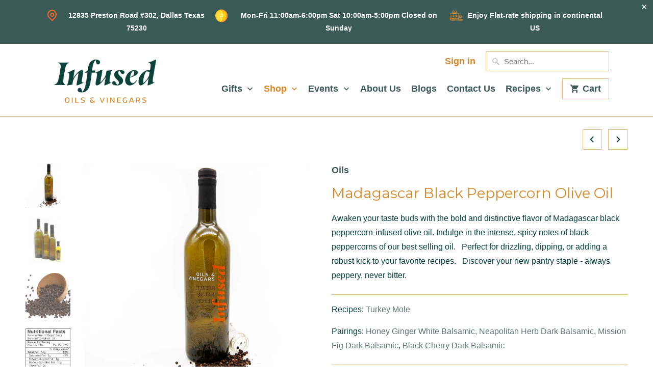

--- FILE ---
content_type: text/html; charset=utf-8
request_url: https://infusedoilsandvinegars.com/collections/oils-1/products/madagascar-black-peppercorn-olive-oil
body_size: 57730
content:















<!DOCTYPE html>
<!--[if lt IE 7 ]><html class="ie ie6" lang="en"> <![endif]-->
<!--[if IE 7 ]><html class="ie ie7" lang="en"> <![endif]-->
<!--[if IE 8 ]><html class="ie ie8" lang="en"> <![endif]-->
<!--[if IE 9 ]><html class="ie ie9" lang="en"> <![endif]-->
<!--[if (gte IE 10)|!(IE)]><!--><html lang="en"> <!--<![endif]-->
  <head>
    <meta charset="utf-8">
    <meta http-equiv="cleartype" content="on">
    <meta name="robots" content="index,follow">

    
    <title>Madagascar Black Peppercorn Olive Oil - INFUSED Oils &amp; Vinegars</title>

    
      <meta name="description" content="Awaken your taste buds with the bold and distinctive flavor of Madagascar black peppercorn-infused olive oil. Indulge in the intense, spicy notes of black peppercorns of our best selling oil.   Perfect for drizzling, dipping, or adding a robust kick to your favorite recipes.   Discover your new pantry staple - always p" />
    

    <!-- Custom Fonts -->
    
      <link href="//fonts.googleapis.com/css?family=.|Montserrat:light,normal,bold|Montserrat:light,normal,bold|Montserrat:light,normal,bold|" rel="stylesheet" type="text/css" />
    

    

<meta name="author" content="INFUSED Oils &amp; Vinegars">
<meta property="og:url" content="https://infusedoilsandvinegars.com/products/madagascar-black-peppercorn-olive-oil">
<meta property="og:site_name" content="INFUSED Oils &amp; Vinegars">


  <meta property="og:type" content="product">
  <meta property="og:title" content="Madagascar Black Peppercorn Olive Oil">
  
    <meta property="og:image" content="http://infusedoilsandvinegars.com/cdn/shop/products/Bottle2_76e2784c-dcbe-488b-ab5c-b3661cefd53e_600x.png?v=1595624206">
    <meta property="og:image:secure_url" content="https://infusedoilsandvinegars.com/cdn/shop/products/Bottle2_76e2784c-dcbe-488b-ab5c-b3661cefd53e_600x.png?v=1595624206">
    
  
    <meta property="og:image" content="http://infusedoilsandvinegars.com/cdn/shop/products/OilBottle_9baeb45c-4ce1-497e-a581-b7d260ab1ad7_600x.png?v=1595624206">
    <meta property="og:image:secure_url" content="https://infusedoilsandvinegars.com/cdn/shop/products/OilBottle_9baeb45c-4ce1-497e-a581-b7d260ab1ad7_600x.png?v=1595624206">
    
  
    <meta property="og:image" content="http://infusedoilsandvinegars.com/cdn/shop/products/Black_peppercorns_600x.jpg?v=1595624206">
    <meta property="og:image:secure_url" content="https://infusedoilsandvinegars.com/cdn/shop/products/Black_peppercorns_600x.jpg?v=1595624206">
    
  
  <meta property="og:price:amount" content="5.95">
  <meta property="og:price:currency" content="USD">


  <meta property="og:description" content="Awaken your taste buds with the bold and distinctive flavor of Madagascar black peppercorn-infused olive oil. Indulge in the intense, spicy notes of black peppercorns of our best selling oil.   Perfect for drizzling, dipping, or adding a robust kick to your favorite recipes.   Discover your new pantry staple - always p">




  <meta name="twitter:site" content="@INFUSED_Oil_Vin">

<meta name="twitter:card" content="summary">

  <meta name="twitter:title" content="Madagascar Black Peppercorn Olive Oil">
  <meta name="twitter:description" content="Awaken your taste buds with the bold and distinctive flavor of Madagascar black peppercorn-infused olive oil. Indulge in the intense, spicy notes of black peppercorns of our best selling oil.   Perfect for drizzling, dipping, or adding a robust kick to your favorite recipes.   Discover your new pantry staple - always peppery, never bitter.

Recipes: Turkey Mole
Pairings: Honey Ginger White Balsamic, Neapolitan Herb Dark Balsamic, Mission Fig Dark Balsamic, Black Cherry Dark Balsamic

&amp;gt;romazava made with zebu meat from a nearby home pulls you away. Peppercorns from Madagascar bring the rarity and wildness of this extraordinary island to this distinctive and versatile olive oil.">
  <meta name="twitter:image" content="https://infusedoilsandvinegars.com/cdn/shop/products/Bottle2_76e2784c-dcbe-488b-ab5c-b3661cefd53e_240x.png?v=1595624206">
  <meta name="twitter:image:width" content="240">
  <meta name="twitter:image:height" content="240">


    
      <link rel="prev" href="/collections/oils-1/products/leek-infused-olive-oil">
    
    
      <link rel="next" href="/collections/oils-1/products/milanese-gremolata-infused-olive-oil">
    

    <!-- Mobile Specific Metas -->
    <meta name="HandheldFriendly" content="True">
    <meta name="MobileOptimized" content="320">
    <meta name="viewport" content="width=device-width,initial-scale=1">
    <meta name="theme-color" content="#ffffff">

    <!-- Stylesheets for Mobilia 5.2.0 -->
    <link href="//infusedoilsandvinegars.com/cdn/shop/t/15/assets/styles.scss.css?v=138881950434654460411762818049" rel="stylesheet" type="text/css" media="all" />

<link rel="stylesheet" href="https://cdn.jsdelivr.net/npm/swiper@11/swiper-bundle.min.css">
<script src="https://cdn.jsdelivr.net/npm/swiper@11/swiper-bundle.min.js"></script>
    
    <!-- Icons -->
    
      <link rel="shortcut icon" type="image/x-icon" href="//infusedoilsandvinegars.com/cdn/shop/files/Logo_Infused_square_32x32.png?v=1614776663">
    
    <link rel="canonical" href="https://infusedoilsandvinegars.com/products/madagascar-black-peppercorn-olive-oil" />

    

    <script src="//infusedoilsandvinegars.com/cdn/shop/t/15/assets/app.js?v=173261096497005423451739505863" type="text/javascript"></script>
    
  <script>window.performance && window.performance.mark && window.performance.mark('shopify.content_for_header.start');</script><meta id="shopify-digital-wallet" name="shopify-digital-wallet" content="/4071565/digital_wallets/dialog">
<meta name="shopify-checkout-api-token" content="1cc159d9ad83e580dfb2d7f30f3621a6">
<meta id="in-context-paypal-metadata" data-shop-id="4071565" data-venmo-supported="false" data-environment="production" data-locale="en_US" data-paypal-v4="true" data-currency="USD">
<link rel="alternate" type="application/json+oembed" href="https://infusedoilsandvinegars.com/products/madagascar-black-peppercorn-olive-oil.oembed">
<script async="async" src="/checkouts/internal/preloads.js?locale=en-US"></script>
<link rel="preconnect" href="https://shop.app" crossorigin="anonymous">
<script async="async" src="https://shop.app/checkouts/internal/preloads.js?locale=en-US&shop_id=4071565" crossorigin="anonymous"></script>
<script id="apple-pay-shop-capabilities" type="application/json">{"shopId":4071565,"countryCode":"US","currencyCode":"USD","merchantCapabilities":["supports3DS"],"merchantId":"gid:\/\/shopify\/Shop\/4071565","merchantName":"INFUSED Oils \u0026 Vinegars","requiredBillingContactFields":["postalAddress","email"],"requiredShippingContactFields":["postalAddress","email"],"shippingType":"shipping","supportedNetworks":["visa","masterCard","amex","discover","elo","jcb"],"total":{"type":"pending","label":"INFUSED Oils \u0026 Vinegars","amount":"1.00"},"shopifyPaymentsEnabled":true,"supportsSubscriptions":true}</script>
<script id="shopify-features" type="application/json">{"accessToken":"1cc159d9ad83e580dfb2d7f30f3621a6","betas":["rich-media-storefront-analytics"],"domain":"infusedoilsandvinegars.com","predictiveSearch":true,"shopId":4071565,"locale":"en"}</script>
<script>var Shopify = Shopify || {};
Shopify.shop = "evoo-vin.myshopify.com";
Shopify.locale = "en";
Shopify.currency = {"active":"USD","rate":"1.0"};
Shopify.country = "US";
Shopify.theme = {"name":"Infused Oils \u0026 Vinegars","id":129678966847,"schema_name":"Mobilia","schema_version":"5.2.0","theme_store_id":464,"role":"main"};
Shopify.theme.handle = "null";
Shopify.theme.style = {"id":null,"handle":null};
Shopify.cdnHost = "infusedoilsandvinegars.com/cdn";
Shopify.routes = Shopify.routes || {};
Shopify.routes.root = "/";</script>
<script type="module">!function(o){(o.Shopify=o.Shopify||{}).modules=!0}(window);</script>
<script>!function(o){function n(){var o=[];function n(){o.push(Array.prototype.slice.apply(arguments))}return n.q=o,n}var t=o.Shopify=o.Shopify||{};t.loadFeatures=n(),t.autoloadFeatures=n()}(window);</script>
<script>
  window.ShopifyPay = window.ShopifyPay || {};
  window.ShopifyPay.apiHost = "shop.app\/pay";
  window.ShopifyPay.redirectState = null;
</script>
<script id="shop-js-analytics" type="application/json">{"pageType":"product"}</script>
<script defer="defer" async type="module" src="//infusedoilsandvinegars.com/cdn/shopifycloud/shop-js/modules/v2/client.init-shop-cart-sync_C5BV16lS.en.esm.js"></script>
<script defer="defer" async type="module" src="//infusedoilsandvinegars.com/cdn/shopifycloud/shop-js/modules/v2/chunk.common_CygWptCX.esm.js"></script>
<script type="module">
  await import("//infusedoilsandvinegars.com/cdn/shopifycloud/shop-js/modules/v2/client.init-shop-cart-sync_C5BV16lS.en.esm.js");
await import("//infusedoilsandvinegars.com/cdn/shopifycloud/shop-js/modules/v2/chunk.common_CygWptCX.esm.js");

  window.Shopify.SignInWithShop?.initShopCartSync?.({"fedCMEnabled":true,"windoidEnabled":true});

</script>
<script>
  window.Shopify = window.Shopify || {};
  if (!window.Shopify.featureAssets) window.Shopify.featureAssets = {};
  window.Shopify.featureAssets['shop-js'] = {"shop-cart-sync":["modules/v2/client.shop-cart-sync_ZFArdW7E.en.esm.js","modules/v2/chunk.common_CygWptCX.esm.js"],"init-fed-cm":["modules/v2/client.init-fed-cm_CmiC4vf6.en.esm.js","modules/v2/chunk.common_CygWptCX.esm.js"],"shop-button":["modules/v2/client.shop-button_tlx5R9nI.en.esm.js","modules/v2/chunk.common_CygWptCX.esm.js"],"shop-cash-offers":["modules/v2/client.shop-cash-offers_DOA2yAJr.en.esm.js","modules/v2/chunk.common_CygWptCX.esm.js","modules/v2/chunk.modal_D71HUcav.esm.js"],"init-windoid":["modules/v2/client.init-windoid_sURxWdc1.en.esm.js","modules/v2/chunk.common_CygWptCX.esm.js"],"shop-toast-manager":["modules/v2/client.shop-toast-manager_ClPi3nE9.en.esm.js","modules/v2/chunk.common_CygWptCX.esm.js"],"init-shop-email-lookup-coordinator":["modules/v2/client.init-shop-email-lookup-coordinator_B8hsDcYM.en.esm.js","modules/v2/chunk.common_CygWptCX.esm.js"],"init-shop-cart-sync":["modules/v2/client.init-shop-cart-sync_C5BV16lS.en.esm.js","modules/v2/chunk.common_CygWptCX.esm.js"],"avatar":["modules/v2/client.avatar_BTnouDA3.en.esm.js"],"pay-button":["modules/v2/client.pay-button_FdsNuTd3.en.esm.js","modules/v2/chunk.common_CygWptCX.esm.js"],"init-customer-accounts":["modules/v2/client.init-customer-accounts_DxDtT_ad.en.esm.js","modules/v2/client.shop-login-button_C5VAVYt1.en.esm.js","modules/v2/chunk.common_CygWptCX.esm.js","modules/v2/chunk.modal_D71HUcav.esm.js"],"init-shop-for-new-customer-accounts":["modules/v2/client.init-shop-for-new-customer-accounts_ChsxoAhi.en.esm.js","modules/v2/client.shop-login-button_C5VAVYt1.en.esm.js","modules/v2/chunk.common_CygWptCX.esm.js","modules/v2/chunk.modal_D71HUcav.esm.js"],"shop-login-button":["modules/v2/client.shop-login-button_C5VAVYt1.en.esm.js","modules/v2/chunk.common_CygWptCX.esm.js","modules/v2/chunk.modal_D71HUcav.esm.js"],"init-customer-accounts-sign-up":["modules/v2/client.init-customer-accounts-sign-up_CPSyQ0Tj.en.esm.js","modules/v2/client.shop-login-button_C5VAVYt1.en.esm.js","modules/v2/chunk.common_CygWptCX.esm.js","modules/v2/chunk.modal_D71HUcav.esm.js"],"shop-follow-button":["modules/v2/client.shop-follow-button_Cva4Ekp9.en.esm.js","modules/v2/chunk.common_CygWptCX.esm.js","modules/v2/chunk.modal_D71HUcav.esm.js"],"checkout-modal":["modules/v2/client.checkout-modal_BPM8l0SH.en.esm.js","modules/v2/chunk.common_CygWptCX.esm.js","modules/v2/chunk.modal_D71HUcav.esm.js"],"lead-capture":["modules/v2/client.lead-capture_Bi8yE_yS.en.esm.js","modules/v2/chunk.common_CygWptCX.esm.js","modules/v2/chunk.modal_D71HUcav.esm.js"],"shop-login":["modules/v2/client.shop-login_D6lNrXab.en.esm.js","modules/v2/chunk.common_CygWptCX.esm.js","modules/v2/chunk.modal_D71HUcav.esm.js"],"payment-terms":["modules/v2/client.payment-terms_CZxnsJam.en.esm.js","modules/v2/chunk.common_CygWptCX.esm.js","modules/v2/chunk.modal_D71HUcav.esm.js"]};
</script>
<script>(function() {
  var isLoaded = false;
  function asyncLoad() {
    if (isLoaded) return;
    isLoaded = true;
    var urls = ["https:\/\/scripttags.justuno.com\/shopify_justuno_4071565_3c0ebee0-1aba-11ea-9afa-31d6dd58dcf0.js?shop=evoo-vin.myshopify.com","https:\/\/egw-app.herokuapp.com\/get_script\/c87a7daa8ee311eeb12c9ec65381175f.js?v=453195\u0026shop=evoo-vin.myshopify.com","https:\/\/na.shgcdn3.com\/pixel-collector.js?shop=evoo-vin.myshopify.com"];
    for (var i = 0; i < urls.length; i++) {
      var s = document.createElement('script');
      s.type = 'text/javascript';
      s.async = true;
      s.src = urls[i];
      var x = document.getElementsByTagName('script')[0];
      x.parentNode.insertBefore(s, x);
    }
  };
  if(window.attachEvent) {
    window.attachEvent('onload', asyncLoad);
  } else {
    window.addEventListener('load', asyncLoad, false);
  }
})();</script>
<script id="__st">var __st={"a":4071565,"offset":-21600,"reqid":"24f6142f-27a0-4f23-88f2-1d3feb8eb88e-1768796911","pageurl":"infusedoilsandvinegars.com\/collections\/oils-1\/products\/madagascar-black-peppercorn-olive-oil","u":"9b79cacd2a2f","p":"product","rtyp":"product","rid":1911454302271};</script>
<script>window.ShopifyPaypalV4VisibilityTracking = true;</script>
<script id="captcha-bootstrap">!function(){'use strict';const t='contact',e='account',n='new_comment',o=[[t,t],['blogs',n],['comments',n],[t,'customer']],c=[[e,'customer_login'],[e,'guest_login'],[e,'recover_customer_password'],[e,'create_customer']],r=t=>t.map((([t,e])=>`form[action*='/${t}']:not([data-nocaptcha='true']) input[name='form_type'][value='${e}']`)).join(','),a=t=>()=>t?[...document.querySelectorAll(t)].map((t=>t.form)):[];function s(){const t=[...o],e=r(t);return a(e)}const i='password',u='form_key',d=['recaptcha-v3-token','g-recaptcha-response','h-captcha-response',i],f=()=>{try{return window.sessionStorage}catch{return}},m='__shopify_v',_=t=>t.elements[u];function p(t,e,n=!1){try{const o=window.sessionStorage,c=JSON.parse(o.getItem(e)),{data:r}=function(t){const{data:e,action:n}=t;return t[m]||n?{data:e,action:n}:{data:t,action:n}}(c);for(const[e,n]of Object.entries(r))t.elements[e]&&(t.elements[e].value=n);n&&o.removeItem(e)}catch(o){console.error('form repopulation failed',{error:o})}}const l='form_type',E='cptcha';function T(t){t.dataset[E]=!0}const w=window,h=w.document,L='Shopify',v='ce_forms',y='captcha';let A=!1;((t,e)=>{const n=(g='f06e6c50-85a8-45c8-87d0-21a2b65856fe',I='https://cdn.shopify.com/shopifycloud/storefront-forms-hcaptcha/ce_storefront_forms_captcha_hcaptcha.v1.5.2.iife.js',D={infoText:'Protected by hCaptcha',privacyText:'Privacy',termsText:'Terms'},(t,e,n)=>{const o=w[L][v],c=o.bindForm;if(c)return c(t,g,e,D).then(n);var r;o.q.push([[t,g,e,D],n]),r=I,A||(h.body.append(Object.assign(h.createElement('script'),{id:'captcha-provider',async:!0,src:r})),A=!0)});var g,I,D;w[L]=w[L]||{},w[L][v]=w[L][v]||{},w[L][v].q=[],w[L][y]=w[L][y]||{},w[L][y].protect=function(t,e){n(t,void 0,e),T(t)},Object.freeze(w[L][y]),function(t,e,n,w,h,L){const[v,y,A,g]=function(t,e,n){const i=e?o:[],u=t?c:[],d=[...i,...u],f=r(d),m=r(i),_=r(d.filter((([t,e])=>n.includes(e))));return[a(f),a(m),a(_),s()]}(w,h,L),I=t=>{const e=t.target;return e instanceof HTMLFormElement?e:e&&e.form},D=t=>v().includes(t);t.addEventListener('submit',(t=>{const e=I(t);if(!e)return;const n=D(e)&&!e.dataset.hcaptchaBound&&!e.dataset.recaptchaBound,o=_(e),c=g().includes(e)&&(!o||!o.value);(n||c)&&t.preventDefault(),c&&!n&&(function(t){try{if(!f())return;!function(t){const e=f();if(!e)return;const n=_(t);if(!n)return;const o=n.value;o&&e.removeItem(o)}(t);const e=Array.from(Array(32),(()=>Math.random().toString(36)[2])).join('');!function(t,e){_(t)||t.append(Object.assign(document.createElement('input'),{type:'hidden',name:u})),t.elements[u].value=e}(t,e),function(t,e){const n=f();if(!n)return;const o=[...t.querySelectorAll(`input[type='${i}']`)].map((({name:t})=>t)),c=[...d,...o],r={};for(const[a,s]of new FormData(t).entries())c.includes(a)||(r[a]=s);n.setItem(e,JSON.stringify({[m]:1,action:t.action,data:r}))}(t,e)}catch(e){console.error('failed to persist form',e)}}(e),e.submit())}));const S=(t,e)=>{t&&!t.dataset[E]&&(n(t,e.some((e=>e===t))),T(t))};for(const o of['focusin','change'])t.addEventListener(o,(t=>{const e=I(t);D(e)&&S(e,y())}));const B=e.get('form_key'),M=e.get(l),P=B&&M;t.addEventListener('DOMContentLoaded',(()=>{const t=y();if(P)for(const e of t)e.elements[l].value===M&&p(e,B);[...new Set([...A(),...v().filter((t=>'true'===t.dataset.shopifyCaptcha))])].forEach((e=>S(e,t)))}))}(h,new URLSearchParams(w.location.search),n,t,e,['guest_login'])})(!0,!0)}();</script>
<script integrity="sha256-4kQ18oKyAcykRKYeNunJcIwy7WH5gtpwJnB7kiuLZ1E=" data-source-attribution="shopify.loadfeatures" defer="defer" src="//infusedoilsandvinegars.com/cdn/shopifycloud/storefront/assets/storefront/load_feature-a0a9edcb.js" crossorigin="anonymous"></script>
<script crossorigin="anonymous" defer="defer" src="//infusedoilsandvinegars.com/cdn/shopifycloud/storefront/assets/shopify_pay/storefront-65b4c6d7.js?v=20250812"></script>
<script data-source-attribution="shopify.dynamic_checkout.dynamic.init">var Shopify=Shopify||{};Shopify.PaymentButton=Shopify.PaymentButton||{isStorefrontPortableWallets:!0,init:function(){window.Shopify.PaymentButton.init=function(){};var t=document.createElement("script");t.src="https://infusedoilsandvinegars.com/cdn/shopifycloud/portable-wallets/latest/portable-wallets.en.js",t.type="module",document.head.appendChild(t)}};
</script>
<script data-source-attribution="shopify.dynamic_checkout.buyer_consent">
  function portableWalletsHideBuyerConsent(e){var t=document.getElementById("shopify-buyer-consent"),n=document.getElementById("shopify-subscription-policy-button");t&&n&&(t.classList.add("hidden"),t.setAttribute("aria-hidden","true"),n.removeEventListener("click",e))}function portableWalletsShowBuyerConsent(e){var t=document.getElementById("shopify-buyer-consent"),n=document.getElementById("shopify-subscription-policy-button");t&&n&&(t.classList.remove("hidden"),t.removeAttribute("aria-hidden"),n.addEventListener("click",e))}window.Shopify?.PaymentButton&&(window.Shopify.PaymentButton.hideBuyerConsent=portableWalletsHideBuyerConsent,window.Shopify.PaymentButton.showBuyerConsent=portableWalletsShowBuyerConsent);
</script>
<script data-source-attribution="shopify.dynamic_checkout.cart.bootstrap">document.addEventListener("DOMContentLoaded",(function(){function t(){return document.querySelector("shopify-accelerated-checkout-cart, shopify-accelerated-checkout")}if(t())Shopify.PaymentButton.init();else{new MutationObserver((function(e,n){t()&&(Shopify.PaymentButton.init(),n.disconnect())})).observe(document.body,{childList:!0,subtree:!0})}}));
</script>
<link id="shopify-accelerated-checkout-styles" rel="stylesheet" media="screen" href="https://infusedoilsandvinegars.com/cdn/shopifycloud/portable-wallets/latest/accelerated-checkout-backwards-compat.css" crossorigin="anonymous">
<style id="shopify-accelerated-checkout-cart">
        #shopify-buyer-consent {
  margin-top: 1em;
  display: inline-block;
  width: 100%;
}

#shopify-buyer-consent.hidden {
  display: none;
}

#shopify-subscription-policy-button {
  background: none;
  border: none;
  padding: 0;
  text-decoration: underline;
  font-size: inherit;
  cursor: pointer;
}

#shopify-subscription-policy-button::before {
  box-shadow: none;
}

      </style>

<script>window.performance && window.performance.mark && window.performance.mark('shopify.content_for_header.end');</script>
  





  <script type="text/javascript">
    
      window.__shgMoneyFormat = window.__shgMoneyFormat || {"USD":{"currency":"USD","currency_symbol":"$","currency_symbol_location":"left","decimal_places":2,"decimal_separator":".","thousands_separator":","}};
    
    window.__shgCurrentCurrencyCode = window.__shgCurrentCurrencyCode || {
      currency: "USD",
      currency_symbol: "$",
      decimal_separator: ".",
      thousands_separator: ",",
      decimal_places: 2,
      currency_symbol_location: "left"
    };
  </script>



    <!-- Start of HubSpot Embed Code -->
  <script type="text/javascript" id="hs-script-loader" async defer src="//js.hs-scripts.com/6668738.js"></script>
<!-- End of HubSpot Embed Code -->
   
    <!-- Lucky Orange -->
    <script type='text/javascript'>
window.__lo_site_id = 182235;

	(function() {
		var wa = document.createElement('script'); wa.type = 'text/javascript'; wa.async = true;
		wa.src = 'https://d10lpsik1i8c69.cloudfront.net/w.js';
		var s = document.getElementsByTagName('script')[0]; s.parentNode.insertBefore(wa, s);
	  })();
	</script>
    <!-- End of Lucky Orange Embed Code -->
    
  <script>
    document.addEventListener("DOMContentLoaded", function () {
        const collectionPages = [
            "/collections/main-course-recipes",
            "/collections/salad-recipes-1",
            "/collections/side-recipes",
          "/collections/recipes",
            "/collections/dessert-recipes",
            "/collections/breakfast-and-brunch",
            "/collections/beverages",
          "/collections/appetizers"
        ];

        if (collectionPages.includes(window.location.pathname)) {
            document.querySelector('.products')?.classList.add('hideshopnowbutton');
        }
    });
</script>
<style>
  .products.hideshopnowbutton .quick_shop_container{
    display: none !important;
  }
</style>
  

  

<script type="text/javascript">
  
    window.SHG_CUSTOMER = null;
  
</script>







<!-- BEGIN app block: shopify://apps/judge-me-reviews/blocks/judgeme_core/61ccd3b1-a9f2-4160-9fe9-4fec8413e5d8 --><!-- Start of Judge.me Core -->






<link rel="dns-prefetch" href="https://cdnwidget.judge.me">
<link rel="dns-prefetch" href="https://cdn.judge.me">
<link rel="dns-prefetch" href="https://cdn1.judge.me">
<link rel="dns-prefetch" href="https://api.judge.me">

<script data-cfasync='false' class='jdgm-settings-script'>window.jdgmSettings={"pagination":5,"disable_web_reviews":false,"badge_no_review_text":"No reviews","badge_n_reviews_text":"{{ n }} review/reviews","hide_badge_preview_if_no_reviews":true,"badge_hide_text":false,"enforce_center_preview_badge":false,"widget_title":"Customer Reviews","widget_open_form_text":"Write a review","widget_close_form_text":"Cancel review","widget_refresh_page_text":"Refresh page","widget_summary_text":"Based on {{ number_of_reviews }} review/reviews","widget_no_review_text":"Be the first to write a review","widget_name_field_text":"Display name","widget_verified_name_field_text":"Verified Name (public)","widget_name_placeholder_text":"Display name","widget_required_field_error_text":"This field is required.","widget_email_field_text":"Email address","widget_verified_email_field_text":"Verified Email (private, can not be edited)","widget_email_placeholder_text":"Your email address","widget_email_field_error_text":"Please enter a valid email address.","widget_rating_field_text":"Rating","widget_review_title_field_text":"Review Title","widget_review_title_placeholder_text":"Give your review a title","widget_review_body_field_text":"Review content","widget_review_body_placeholder_text":"Start writing here...","widget_pictures_field_text":"Picture/Video (optional)","widget_submit_review_text":"Submit Review","widget_submit_verified_review_text":"Submit Verified Review","widget_submit_success_msg_with_auto_publish":"Thank you! Please refresh the page in a few moments to see your review. You can remove or edit your review by logging into \u003ca href='https://judge.me/login' target='_blank' rel='nofollow noopener'\u003eJudge.me\u003c/a\u003e","widget_submit_success_msg_no_auto_publish":"Thank you! Your review will be published as soon as it is approved by the shop admin. You can remove or edit your review by logging into \u003ca href='https://judge.me/login' target='_blank' rel='nofollow noopener'\u003eJudge.me\u003c/a\u003e","widget_show_default_reviews_out_of_total_text":"Showing {{ n_reviews_shown }} out of {{ n_reviews }} reviews.","widget_show_all_link_text":"Show all","widget_show_less_link_text":"Show less","widget_author_said_text":"{{ reviewer_name }} said:","widget_days_text":"{{ n }} days ago","widget_weeks_text":"{{ n }} week/weeks ago","widget_months_text":"{{ n }} month/months ago","widget_years_text":"{{ n }} year/years ago","widget_yesterday_text":"Yesterday","widget_today_text":"Today","widget_replied_text":"\u003e\u003e {{ shop_name }} replied:","widget_read_more_text":"Read more","widget_reviewer_name_as_initial":"","widget_rating_filter_color":"#fbcd0a","widget_rating_filter_see_all_text":"See all reviews","widget_sorting_most_recent_text":"Most Recent","widget_sorting_highest_rating_text":"Highest Rating","widget_sorting_lowest_rating_text":"Lowest Rating","widget_sorting_with_pictures_text":"Only Pictures","widget_sorting_most_helpful_text":"Most Helpful","widget_open_question_form_text":"Ask a question","widget_reviews_subtab_text":"Reviews","widget_questions_subtab_text":"Questions","widget_question_label_text":"Question","widget_answer_label_text":"Answer","widget_question_placeholder_text":"Write your question here","widget_submit_question_text":"Submit Question","widget_question_submit_success_text":"Thank you for your question! We will notify you once it gets answered.","verified_badge_text":"Verified","verified_badge_bg_color":"","verified_badge_text_color":"","verified_badge_placement":"left-of-reviewer-name","widget_review_max_height":"","widget_hide_border":false,"widget_social_share":false,"widget_thumb":false,"widget_review_location_show":false,"widget_location_format":"","all_reviews_include_out_of_store_products":true,"all_reviews_out_of_store_text":"(out of store)","all_reviews_pagination":100,"all_reviews_product_name_prefix_text":"about","enable_review_pictures":false,"enable_question_anwser":false,"widget_theme":"default","review_date_format":"mm/dd/yyyy","default_sort_method":"most-recent","widget_product_reviews_subtab_text":"Product Reviews","widget_shop_reviews_subtab_text":"Shop Reviews","widget_other_products_reviews_text":"Reviews for other products","widget_store_reviews_subtab_text":"Store reviews","widget_no_store_reviews_text":"This store hasn't received any reviews yet","widget_web_restriction_product_reviews_text":"This product hasn't received any reviews yet","widget_no_items_text":"No items found","widget_show_more_text":"Show more","widget_write_a_store_review_text":"Write a Store Review","widget_other_languages_heading":"Reviews in Other Languages","widget_translate_review_text":"Translate review to {{ language }}","widget_translating_review_text":"Translating...","widget_show_original_translation_text":"Show original ({{ language }})","widget_translate_review_failed_text":"Review couldn't be translated.","widget_translate_review_retry_text":"Retry","widget_translate_review_try_again_later_text":"Try again later","show_product_url_for_grouped_product":false,"widget_sorting_pictures_first_text":"Pictures First","show_pictures_on_all_rev_page_mobile":false,"show_pictures_on_all_rev_page_desktop":false,"floating_tab_hide_mobile_install_preference":false,"floating_tab_button_name":"★ Reviews","floating_tab_title":"Let customers speak for us","floating_tab_button_color":"","floating_tab_button_background_color":"","floating_tab_url":"","floating_tab_url_enabled":false,"floating_tab_tab_style":"text","all_reviews_text_badge_text":"Customers rate us {{ shop.metafields.judgeme.all_reviews_rating | round: 1 }}/5 based on {{ shop.metafields.judgeme.all_reviews_count }} reviews.","all_reviews_text_badge_text_branded_style":"{{ shop.metafields.judgeme.all_reviews_rating | round: 1 }} out of 5 stars based on {{ shop.metafields.judgeme.all_reviews_count }} reviews","is_all_reviews_text_badge_a_link":false,"show_stars_for_all_reviews_text_badge":false,"all_reviews_text_badge_url":"","all_reviews_text_style":"branded","all_reviews_text_color_style":"judgeme_brand_color","all_reviews_text_color":"#108474","all_reviews_text_show_jm_brand":false,"featured_carousel_show_header":true,"featured_carousel_title":"Let customers speak for us","testimonials_carousel_title":"Customers are saying","videos_carousel_title":"Real customer stories","cards_carousel_title":"Customers are saying","featured_carousel_count_text":"from {{ n }} reviews","featured_carousel_add_link_to_all_reviews_page":false,"featured_carousel_url":"","featured_carousel_show_images":true,"featured_carousel_autoslide_interval":5,"featured_carousel_arrows_on_the_sides":false,"featured_carousel_height":250,"featured_carousel_width":80,"featured_carousel_image_size":0,"featured_carousel_image_height":250,"featured_carousel_arrow_color":"#eeeeee","verified_count_badge_style":"branded","verified_count_badge_orientation":"horizontal","verified_count_badge_color_style":"judgeme_brand_color","verified_count_badge_color":"#108474","is_verified_count_badge_a_link":false,"verified_count_badge_url":"","verified_count_badge_show_jm_brand":true,"widget_rating_preset_default":5,"widget_first_sub_tab":"product-reviews","widget_show_histogram":true,"widget_histogram_use_custom_color":false,"widget_pagination_use_custom_color":false,"widget_star_use_custom_color":false,"widget_verified_badge_use_custom_color":false,"widget_write_review_use_custom_color":false,"picture_reminder_submit_button":"Upload Pictures","enable_review_videos":false,"mute_video_by_default":false,"widget_sorting_videos_first_text":"Videos First","widget_review_pending_text":"Pending","featured_carousel_items_for_large_screen":3,"social_share_options_order":"Facebook,Twitter","remove_microdata_snippet":false,"disable_json_ld":false,"enable_json_ld_products":false,"preview_badge_show_question_text":false,"preview_badge_no_question_text":"No questions","preview_badge_n_question_text":"{{ number_of_questions }} question/questions","qa_badge_show_icon":false,"qa_badge_position":"same-row","remove_judgeme_branding":true,"widget_add_search_bar":false,"widget_search_bar_placeholder":"Search","widget_sorting_verified_only_text":"Verified only","featured_carousel_theme":"default","featured_carousel_show_rating":true,"featured_carousel_show_title":true,"featured_carousel_show_body":true,"featured_carousel_show_date":false,"featured_carousel_show_reviewer":true,"featured_carousel_show_product":false,"featured_carousel_header_background_color":"#108474","featured_carousel_header_text_color":"#ffffff","featured_carousel_name_product_separator":"reviewed","featured_carousel_full_star_background":"#108474","featured_carousel_empty_star_background":"#dadada","featured_carousel_vertical_theme_background":"#f9fafb","featured_carousel_verified_badge_enable":true,"featured_carousel_verified_badge_color":"#108474","featured_carousel_border_style":"round","featured_carousel_review_line_length_limit":3,"featured_carousel_more_reviews_button_text":"Read more reviews","featured_carousel_view_product_button_text":"View product","all_reviews_page_load_reviews_on":"scroll","all_reviews_page_load_more_text":"Load More Reviews","disable_fb_tab_reviews":false,"enable_ajax_cdn_cache":false,"widget_advanced_speed_features":5,"widget_public_name_text":"displayed publicly like","default_reviewer_name":"John Smith","default_reviewer_name_has_non_latin":true,"widget_reviewer_anonymous":"Anonymous","medals_widget_title":"Judge.me Review Medals","medals_widget_background_color":"#f9fafb","medals_widget_position":"footer_all_pages","medals_widget_border_color":"#f9fafb","medals_widget_verified_text_position":"left","medals_widget_use_monochromatic_version":false,"medals_widget_elements_color":"#108474","show_reviewer_avatar":true,"widget_invalid_yt_video_url_error_text":"Not a YouTube video URL","widget_max_length_field_error_text":"Please enter no more than {0} characters.","widget_show_country_flag":false,"widget_show_collected_via_shop_app":true,"widget_verified_by_shop_badge_style":"light","widget_verified_by_shop_text":"Verified by Shop","widget_show_photo_gallery":false,"widget_load_with_code_splitting":true,"widget_ugc_install_preference":false,"widget_ugc_title":"Made by us, Shared by you","widget_ugc_subtitle":"Tag us to see your picture featured in our page","widget_ugc_arrows_color":"#ffffff","widget_ugc_primary_button_text":"Buy Now","widget_ugc_primary_button_background_color":"#108474","widget_ugc_primary_button_text_color":"#ffffff","widget_ugc_primary_button_border_width":"0","widget_ugc_primary_button_border_style":"none","widget_ugc_primary_button_border_color":"#108474","widget_ugc_primary_button_border_radius":"25","widget_ugc_secondary_button_text":"Load More","widget_ugc_secondary_button_background_color":"#ffffff","widget_ugc_secondary_button_text_color":"#108474","widget_ugc_secondary_button_border_width":"2","widget_ugc_secondary_button_border_style":"solid","widget_ugc_secondary_button_border_color":"#108474","widget_ugc_secondary_button_border_radius":"25","widget_ugc_reviews_button_text":"View Reviews","widget_ugc_reviews_button_background_color":"#ffffff","widget_ugc_reviews_button_text_color":"#108474","widget_ugc_reviews_button_border_width":"2","widget_ugc_reviews_button_border_style":"solid","widget_ugc_reviews_button_border_color":"#108474","widget_ugc_reviews_button_border_radius":"25","widget_ugc_reviews_button_link_to":"judgeme-reviews-page","widget_ugc_show_post_date":true,"widget_ugc_max_width":"800","widget_rating_metafield_value_type":true,"widget_primary_color":"#D88728","widget_enable_secondary_color":false,"widget_secondary_color":"#edf5f5","widget_summary_average_rating_text":"{{ average_rating }} out of 5","widget_media_grid_title":"Customer photos \u0026 videos","widget_media_grid_see_more_text":"See more","widget_round_style":false,"widget_show_product_medals":true,"widget_verified_by_judgeme_text":"Verified by Judge.me","widget_show_store_medals":true,"widget_verified_by_judgeme_text_in_store_medals":"Verified by Judge.me","widget_media_field_exceed_quantity_message":"Sorry, we can only accept {{ max_media }} for one review.","widget_media_field_exceed_limit_message":"{{ file_name }} is too large, please select a {{ media_type }} less than {{ size_limit }}MB.","widget_review_submitted_text":"Review Submitted!","widget_question_submitted_text":"Question Submitted!","widget_close_form_text_question":"Cancel","widget_write_your_answer_here_text":"Write your answer here","widget_enabled_branded_link":true,"widget_show_collected_by_judgeme":false,"widget_reviewer_name_color":"","widget_write_review_text_color":"","widget_write_review_bg_color":"","widget_collected_by_judgeme_text":"collected by Judge.me","widget_pagination_type":"standard","widget_load_more_text":"Load More","widget_load_more_color":"#108474","widget_full_review_text":"Full Review","widget_read_more_reviews_text":"Read More Reviews","widget_read_questions_text":"Read Questions","widget_questions_and_answers_text":"Questions \u0026 Answers","widget_verified_by_text":"Verified by","widget_verified_text":"Verified","widget_number_of_reviews_text":"{{ number_of_reviews }} reviews","widget_back_button_text":"Back","widget_next_button_text":"Next","widget_custom_forms_filter_button":"Filters","custom_forms_style":"horizontal","widget_show_review_information":false,"how_reviews_are_collected":"How reviews are collected?","widget_show_review_keywords":false,"widget_gdpr_statement":"How we use your data: We'll only contact you about the review you left, and only if necessary. By submitting your review, you agree to Judge.me's \u003ca href='https://judge.me/terms' target='_blank' rel='nofollow noopener'\u003eterms\u003c/a\u003e, \u003ca href='https://judge.me/privacy' target='_blank' rel='nofollow noopener'\u003eprivacy\u003c/a\u003e and \u003ca href='https://judge.me/content-policy' target='_blank' rel='nofollow noopener'\u003econtent\u003c/a\u003e policies.","widget_multilingual_sorting_enabled":false,"widget_translate_review_content_enabled":false,"widget_translate_review_content_method":"manual","popup_widget_review_selection":"automatically_with_pictures","popup_widget_round_border_style":true,"popup_widget_show_title":true,"popup_widget_show_body":true,"popup_widget_show_reviewer":false,"popup_widget_show_product":true,"popup_widget_show_pictures":true,"popup_widget_use_review_picture":true,"popup_widget_show_on_home_page":true,"popup_widget_show_on_product_page":true,"popup_widget_show_on_collection_page":true,"popup_widget_show_on_cart_page":true,"popup_widget_position":"bottom_left","popup_widget_first_review_delay":5,"popup_widget_duration":5,"popup_widget_interval":5,"popup_widget_review_count":5,"popup_widget_hide_on_mobile":true,"review_snippet_widget_round_border_style":true,"review_snippet_widget_card_color":"#FFFFFF","review_snippet_widget_slider_arrows_background_color":"#FFFFFF","review_snippet_widget_slider_arrows_color":"#000000","review_snippet_widget_star_color":"#108474","show_product_variant":false,"all_reviews_product_variant_label_text":"Variant: ","widget_show_verified_branding":false,"widget_ai_summary_title":"Customers say","widget_ai_summary_disclaimer":"AI-powered review summary based on recent customer reviews","widget_show_ai_summary":false,"widget_show_ai_summary_bg":false,"widget_show_review_title_input":true,"redirect_reviewers_invited_via_email":"external_form","request_store_review_after_product_review":false,"request_review_other_products_in_order":false,"review_form_color_scheme":"default","review_form_corner_style":"square","review_form_star_color":{},"review_form_text_color":"#333333","review_form_background_color":"#ffffff","review_form_field_background_color":"#fafafa","review_form_button_color":{},"review_form_button_text_color":"#ffffff","review_form_modal_overlay_color":"#000000","review_content_screen_title_text":"How would you rate this product?","review_content_introduction_text":"We would love it if you would share a bit about your experience.","store_review_form_title_text":"How would you rate this store?","store_review_form_introduction_text":"We would love it if you would share a bit about your experience.","show_review_guidance_text":true,"one_star_review_guidance_text":"Poor","five_star_review_guidance_text":"Great","customer_information_screen_title_text":"About you","customer_information_introduction_text":"Please tell us more about you.","custom_questions_screen_title_text":"Your experience in more detail","custom_questions_introduction_text":"Here are a few questions to help us understand more about your experience.","review_submitted_screen_title_text":"Thanks for your review!","review_submitted_screen_thank_you_text":"We are processing it and it will appear on the store soon.","review_submitted_screen_email_verification_text":"Please confirm your email by clicking the link we just sent you. This helps us keep reviews authentic.","review_submitted_request_store_review_text":"Would you like to share your experience of shopping with us?","review_submitted_review_other_products_text":"Would you like to review these products?","store_review_screen_title_text":"Would you like to share your experience of shopping with us?","store_review_introduction_text":"We value your feedback and use it to improve. Please share any thoughts or suggestions you have.","reviewer_media_screen_title_picture_text":"Share a picture","reviewer_media_introduction_picture_text":"Upload a photo to support your review.","reviewer_media_screen_title_video_text":"Share a video","reviewer_media_introduction_video_text":"Upload a video to support your review.","reviewer_media_screen_title_picture_or_video_text":"Share a picture or video","reviewer_media_introduction_picture_or_video_text":"Upload a photo or video to support your review.","reviewer_media_youtube_url_text":"Paste your Youtube URL here","advanced_settings_next_step_button_text":"Next","advanced_settings_close_review_button_text":"Close","modal_write_review_flow":false,"write_review_flow_required_text":"Required","write_review_flow_privacy_message_text":"We respect your privacy.","write_review_flow_anonymous_text":"Post review as anonymous","write_review_flow_visibility_text":"This won't be visible to other customers.","write_review_flow_multiple_selection_help_text":"Select as many as you like","write_review_flow_single_selection_help_text":"Select one option","write_review_flow_required_field_error_text":"This field is required","write_review_flow_invalid_email_error_text":"Please enter a valid email address","write_review_flow_max_length_error_text":"Max. {{ max_length }} characters.","write_review_flow_media_upload_text":"\u003cb\u003eClick to upload\u003c/b\u003e or drag and drop","write_review_flow_gdpr_statement":"We'll only contact you about your review if necessary. By submitting your review, you agree to our \u003ca href='https://judge.me/terms' target='_blank' rel='nofollow noopener'\u003eterms and conditions\u003c/a\u003e and \u003ca href='https://judge.me/privacy' target='_blank' rel='nofollow noopener'\u003eprivacy policy\u003c/a\u003e.","rating_only_reviews_enabled":false,"show_negative_reviews_help_screen":false,"new_review_flow_help_screen_rating_threshold":3,"negative_review_resolution_screen_title_text":"Tell us more","negative_review_resolution_text":"Your experience matters to us. If there were issues with your purchase, we're here to help. Feel free to reach out to us, we'd love the opportunity to make things right.","negative_review_resolution_button_text":"Contact us","negative_review_resolution_proceed_with_review_text":"Leave a review","negative_review_resolution_subject":"Issue with purchase from {{ shop_name }}.{{ order_name }}","preview_badge_collection_page_install_status":false,"widget_review_custom_css":"","preview_badge_custom_css":"","preview_badge_stars_count":"5-stars","featured_carousel_custom_css":"","floating_tab_custom_css":"","all_reviews_widget_custom_css":"","medals_widget_custom_css":"","verified_badge_custom_css":"","all_reviews_text_custom_css":"","transparency_badges_collected_via_store_invite":false,"transparency_badges_from_another_provider":false,"transparency_badges_collected_from_store_visitor":false,"transparency_badges_collected_by_verified_review_provider":false,"transparency_badges_earned_reward":false,"transparency_badges_collected_via_store_invite_text":"Review collected via store invitation","transparency_badges_from_another_provider_text":"Review collected from another provider","transparency_badges_collected_from_store_visitor_text":"Review collected from a store visitor","transparency_badges_written_in_google_text":"Review written in Google","transparency_badges_written_in_etsy_text":"Review written in Etsy","transparency_badges_written_in_shop_app_text":"Review written in Shop App","transparency_badges_earned_reward_text":"Review earned a reward for future purchase","product_review_widget_per_page":10,"widget_store_review_label_text":"Review about the store","checkout_comment_extension_title_on_product_page":"Customer Comments","checkout_comment_extension_num_latest_comment_show":5,"checkout_comment_extension_format":"name_and_timestamp","checkout_comment_customer_name":"last_initial","checkout_comment_comment_notification":true,"preview_badge_collection_page_install_preference":false,"preview_badge_home_page_install_preference":false,"preview_badge_product_page_install_preference":false,"review_widget_install_preference":"","review_carousel_install_preference":false,"floating_reviews_tab_install_preference":"none","verified_reviews_count_badge_install_preference":false,"all_reviews_text_install_preference":false,"review_widget_best_location":false,"judgeme_medals_install_preference":false,"review_widget_revamp_enabled":false,"review_widget_qna_enabled":false,"review_widget_header_theme":"minimal","review_widget_widget_title_enabled":true,"review_widget_header_text_size":"medium","review_widget_header_text_weight":"regular","review_widget_average_rating_style":"compact","review_widget_bar_chart_enabled":true,"review_widget_bar_chart_type":"numbers","review_widget_bar_chart_style":"standard","review_widget_expanded_media_gallery_enabled":false,"review_widget_reviews_section_theme":"standard","review_widget_image_style":"thumbnails","review_widget_review_image_ratio":"square","review_widget_stars_size":"medium","review_widget_verified_badge":"standard_text","review_widget_review_title_text_size":"medium","review_widget_review_text_size":"medium","review_widget_review_text_length":"medium","review_widget_number_of_columns_desktop":3,"review_widget_carousel_transition_speed":5,"review_widget_custom_questions_answers_display":"always","review_widget_button_text_color":"#FFFFFF","review_widget_text_color":"#000000","review_widget_lighter_text_color":"#7B7B7B","review_widget_corner_styling":"soft","review_widget_review_word_singular":"review","review_widget_review_word_plural":"reviews","review_widget_voting_label":"Helpful?","review_widget_shop_reply_label":"Reply from {{ shop_name }}:","review_widget_filters_title":"Filters","qna_widget_question_word_singular":"Question","qna_widget_question_word_plural":"Questions","qna_widget_answer_reply_label":"Answer from {{ answerer_name }}:","qna_content_screen_title_text":"Ask a question about this product","qna_widget_question_required_field_error_text":"Please enter your question.","qna_widget_flow_gdpr_statement":"We'll only contact you about your question if necessary. By submitting your question, you agree to our \u003ca href='https://judge.me/terms' target='_blank' rel='nofollow noopener'\u003eterms and conditions\u003c/a\u003e and \u003ca href='https://judge.me/privacy' target='_blank' rel='nofollow noopener'\u003eprivacy policy\u003c/a\u003e.","qna_widget_question_submitted_text":"Thanks for your question!","qna_widget_close_form_text_question":"Close","qna_widget_question_submit_success_text":"We’ll notify you by email when your question is answered.","all_reviews_widget_v2025_enabled":false,"all_reviews_widget_v2025_header_theme":"default","all_reviews_widget_v2025_widget_title_enabled":true,"all_reviews_widget_v2025_header_text_size":"medium","all_reviews_widget_v2025_header_text_weight":"regular","all_reviews_widget_v2025_average_rating_style":"compact","all_reviews_widget_v2025_bar_chart_enabled":true,"all_reviews_widget_v2025_bar_chart_type":"numbers","all_reviews_widget_v2025_bar_chart_style":"standard","all_reviews_widget_v2025_expanded_media_gallery_enabled":false,"all_reviews_widget_v2025_show_store_medals":true,"all_reviews_widget_v2025_show_photo_gallery":true,"all_reviews_widget_v2025_show_review_keywords":false,"all_reviews_widget_v2025_show_ai_summary":false,"all_reviews_widget_v2025_show_ai_summary_bg":false,"all_reviews_widget_v2025_add_search_bar":false,"all_reviews_widget_v2025_default_sort_method":"most-recent","all_reviews_widget_v2025_reviews_per_page":10,"all_reviews_widget_v2025_reviews_section_theme":"default","all_reviews_widget_v2025_image_style":"thumbnails","all_reviews_widget_v2025_review_image_ratio":"square","all_reviews_widget_v2025_stars_size":"medium","all_reviews_widget_v2025_verified_badge":"bold_badge","all_reviews_widget_v2025_review_title_text_size":"medium","all_reviews_widget_v2025_review_text_size":"medium","all_reviews_widget_v2025_review_text_length":"medium","all_reviews_widget_v2025_number_of_columns_desktop":3,"all_reviews_widget_v2025_carousel_transition_speed":5,"all_reviews_widget_v2025_custom_questions_answers_display":"always","all_reviews_widget_v2025_show_product_variant":false,"all_reviews_widget_v2025_show_reviewer_avatar":true,"all_reviews_widget_v2025_reviewer_name_as_initial":"","all_reviews_widget_v2025_review_location_show":false,"all_reviews_widget_v2025_location_format":"","all_reviews_widget_v2025_show_country_flag":false,"all_reviews_widget_v2025_verified_by_shop_badge_style":"light","all_reviews_widget_v2025_social_share":false,"all_reviews_widget_v2025_social_share_options_order":"Facebook,Twitter,LinkedIn,Pinterest","all_reviews_widget_v2025_pagination_type":"standard","all_reviews_widget_v2025_button_text_color":"#FFFFFF","all_reviews_widget_v2025_text_color":"#000000","all_reviews_widget_v2025_lighter_text_color":"#7B7B7B","all_reviews_widget_v2025_corner_styling":"soft","all_reviews_widget_v2025_title":"Customer reviews","all_reviews_widget_v2025_ai_summary_title":"Customers say about this store","all_reviews_widget_v2025_no_review_text":"Be the first to write a review","platform":"shopify","branding_url":"https://app.judge.me/reviews","branding_text":"Powered by Judge.me","locale":"en","reply_name":"INFUSED Oils \u0026 Vinegars","widget_version":"3.0","footer":true,"autopublish":true,"review_dates":true,"enable_custom_form":false,"shop_locale":"en","enable_multi_locales_translations":false,"show_review_title_input":true,"review_verification_email_status":"always","can_be_branded":true,"reply_name_text":"INFUSED Oils \u0026 Vinegars"};</script> <style class='jdgm-settings-style'>.jdgm-xx{left:0}:root{--jdgm-primary-color: #D88728;--jdgm-secondary-color: rgba(216,135,40,0.1);--jdgm-star-color: #D88728;--jdgm-write-review-text-color: white;--jdgm-write-review-bg-color: #D88728;--jdgm-paginate-color: #D88728;--jdgm-border-radius: 0;--jdgm-reviewer-name-color: #D88728}.jdgm-histogram__bar-content{background-color:#D88728}.jdgm-rev[data-verified-buyer=true] .jdgm-rev__icon.jdgm-rev__icon:after,.jdgm-rev__buyer-badge.jdgm-rev__buyer-badge{color:white;background-color:#D88728}.jdgm-review-widget--small .jdgm-gallery.jdgm-gallery .jdgm-gallery__thumbnail-link:nth-child(8) .jdgm-gallery__thumbnail-wrapper.jdgm-gallery__thumbnail-wrapper:before{content:"See more"}@media only screen and (min-width: 768px){.jdgm-gallery.jdgm-gallery .jdgm-gallery__thumbnail-link:nth-child(8) .jdgm-gallery__thumbnail-wrapper.jdgm-gallery__thumbnail-wrapper:before{content:"See more"}}.jdgm-prev-badge[data-average-rating='0.00']{display:none !important}.jdgm-author-all-initials{display:none !important}.jdgm-author-last-initial{display:none !important}.jdgm-rev-widg__title{visibility:hidden}.jdgm-rev-widg__summary-text{visibility:hidden}.jdgm-prev-badge__text{visibility:hidden}.jdgm-rev__prod-link-prefix:before{content:'about'}.jdgm-rev__variant-label:before{content:'Variant: '}.jdgm-rev__out-of-store-text:before{content:'(out of store)'}@media only screen and (min-width: 768px){.jdgm-rev__pics .jdgm-rev_all-rev-page-picture-separator,.jdgm-rev__pics .jdgm-rev__product-picture{display:none}}@media only screen and (max-width: 768px){.jdgm-rev__pics .jdgm-rev_all-rev-page-picture-separator,.jdgm-rev__pics .jdgm-rev__product-picture{display:none}}.jdgm-preview-badge[data-template="product"]{display:none !important}.jdgm-preview-badge[data-template="collection"]{display:none !important}.jdgm-preview-badge[data-template="index"]{display:none !important}.jdgm-review-widget[data-from-snippet="true"]{display:none !important}.jdgm-verified-count-badget[data-from-snippet="true"]{display:none !important}.jdgm-carousel-wrapper[data-from-snippet="true"]{display:none !important}.jdgm-all-reviews-text[data-from-snippet="true"]{display:none !important}.jdgm-medals-section[data-from-snippet="true"]{display:none !important}.jdgm-ugc-media-wrapper[data-from-snippet="true"]{display:none !important}.jdgm-rev__transparency-badge[data-badge-type="review_collected_via_store_invitation"]{display:none !important}.jdgm-rev__transparency-badge[data-badge-type="review_collected_from_another_provider"]{display:none !important}.jdgm-rev__transparency-badge[data-badge-type="review_collected_from_store_visitor"]{display:none !important}.jdgm-rev__transparency-badge[data-badge-type="review_written_in_etsy"]{display:none !important}.jdgm-rev__transparency-badge[data-badge-type="review_written_in_google_business"]{display:none !important}.jdgm-rev__transparency-badge[data-badge-type="review_written_in_shop_app"]{display:none !important}.jdgm-rev__transparency-badge[data-badge-type="review_earned_for_future_purchase"]{display:none !important}.jdgm-review-snippet-widget .jdgm-rev-snippet-widget__cards-container .jdgm-rev-snippet-card{border-radius:8px;background:#fff}.jdgm-review-snippet-widget .jdgm-rev-snippet-widget__cards-container .jdgm-rev-snippet-card__rev-rating .jdgm-star{color:#108474}.jdgm-review-snippet-widget .jdgm-rev-snippet-widget__prev-btn,.jdgm-review-snippet-widget .jdgm-rev-snippet-widget__next-btn{border-radius:50%;background:#fff}.jdgm-review-snippet-widget .jdgm-rev-snippet-widget__prev-btn>svg,.jdgm-review-snippet-widget .jdgm-rev-snippet-widget__next-btn>svg{fill:#000}.jdgm-full-rev-modal.rev-snippet-widget .jm-mfp-container .jm-mfp-content,.jdgm-full-rev-modal.rev-snippet-widget .jm-mfp-container .jdgm-full-rev__icon,.jdgm-full-rev-modal.rev-snippet-widget .jm-mfp-container .jdgm-full-rev__pic-img,.jdgm-full-rev-modal.rev-snippet-widget .jm-mfp-container .jdgm-full-rev__reply{border-radius:8px}.jdgm-full-rev-modal.rev-snippet-widget .jm-mfp-container .jdgm-full-rev[data-verified-buyer="true"] .jdgm-full-rev__icon::after{border-radius:8px}.jdgm-full-rev-modal.rev-snippet-widget .jm-mfp-container .jdgm-full-rev .jdgm-rev__buyer-badge{border-radius:calc( 8px / 2 )}.jdgm-full-rev-modal.rev-snippet-widget .jm-mfp-container .jdgm-full-rev .jdgm-full-rev__replier::before{content:'INFUSED Oils &amp; Vinegars'}.jdgm-full-rev-modal.rev-snippet-widget .jm-mfp-container .jdgm-full-rev .jdgm-full-rev__product-button{border-radius:calc( 8px * 6 )}
</style> <style class='jdgm-settings-style'></style>

  
  
  
  <style class='jdgm-miracle-styles'>
  @-webkit-keyframes jdgm-spin{0%{-webkit-transform:rotate(0deg);-ms-transform:rotate(0deg);transform:rotate(0deg)}100%{-webkit-transform:rotate(359deg);-ms-transform:rotate(359deg);transform:rotate(359deg)}}@keyframes jdgm-spin{0%{-webkit-transform:rotate(0deg);-ms-transform:rotate(0deg);transform:rotate(0deg)}100%{-webkit-transform:rotate(359deg);-ms-transform:rotate(359deg);transform:rotate(359deg)}}@font-face{font-family:'JudgemeStar';src:url("[data-uri]") format("woff");font-weight:normal;font-style:normal}.jdgm-star{font-family:'JudgemeStar';display:inline !important;text-decoration:none !important;padding:0 4px 0 0 !important;margin:0 !important;font-weight:bold;opacity:1;-webkit-font-smoothing:antialiased;-moz-osx-font-smoothing:grayscale}.jdgm-star:hover{opacity:1}.jdgm-star:last-of-type{padding:0 !important}.jdgm-star.jdgm--on:before{content:"\e000"}.jdgm-star.jdgm--off:before{content:"\e001"}.jdgm-star.jdgm--half:before{content:"\e002"}.jdgm-widget *{margin:0;line-height:1.4;-webkit-box-sizing:border-box;-moz-box-sizing:border-box;box-sizing:border-box;-webkit-overflow-scrolling:touch}.jdgm-hidden{display:none !important;visibility:hidden !important}.jdgm-temp-hidden{display:none}.jdgm-spinner{width:40px;height:40px;margin:auto;border-radius:50%;border-top:2px solid #eee;border-right:2px solid #eee;border-bottom:2px solid #eee;border-left:2px solid #ccc;-webkit-animation:jdgm-spin 0.8s infinite linear;animation:jdgm-spin 0.8s infinite linear}.jdgm-spinner:empty{display:block}.jdgm-prev-badge{display:block !important}

</style>


  
  
   


<script data-cfasync='false' class='jdgm-script'>
!function(e){window.jdgm=window.jdgm||{},jdgm.CDN_HOST="https://cdnwidget.judge.me/",jdgm.CDN_HOST_ALT="https://cdn2.judge.me/cdn/widget_frontend/",jdgm.API_HOST="https://api.judge.me/",jdgm.CDN_BASE_URL="https://cdn.shopify.com/extensions/019bc7fe-07a5-7fc5-85e3-4a4175980733/judgeme-extensions-296/assets/",
jdgm.docReady=function(d){(e.attachEvent?"complete"===e.readyState:"loading"!==e.readyState)?
setTimeout(d,0):e.addEventListener("DOMContentLoaded",d)},jdgm.loadCSS=function(d,t,o,a){
!o&&jdgm.loadCSS.requestedUrls.indexOf(d)>=0||(jdgm.loadCSS.requestedUrls.push(d),
(a=e.createElement("link")).rel="stylesheet",a.class="jdgm-stylesheet",a.media="nope!",
a.href=d,a.onload=function(){this.media="all",t&&setTimeout(t)},e.body.appendChild(a))},
jdgm.loadCSS.requestedUrls=[],jdgm.loadJS=function(e,d){var t=new XMLHttpRequest;
t.onreadystatechange=function(){4===t.readyState&&(Function(t.response)(),d&&d(t.response))},
t.open("GET",e),t.onerror=function(){if(e.indexOf(jdgm.CDN_HOST)===0&&jdgm.CDN_HOST_ALT!==jdgm.CDN_HOST){var f=e.replace(jdgm.CDN_HOST,jdgm.CDN_HOST_ALT);jdgm.loadJS(f,d)}},t.send()},jdgm.docReady((function(){(window.jdgmLoadCSS||e.querySelectorAll(
".jdgm-widget, .jdgm-all-reviews-page").length>0)&&(jdgmSettings.widget_load_with_code_splitting?
parseFloat(jdgmSettings.widget_version)>=3?jdgm.loadCSS(jdgm.CDN_HOST+"widget_v3/base.css"):
jdgm.loadCSS(jdgm.CDN_HOST+"widget/base.css"):jdgm.loadCSS(jdgm.CDN_HOST+"shopify_v2.css"),
jdgm.loadJS(jdgm.CDN_HOST+"loa"+"der.js"))}))}(document);
</script>
<noscript><link rel="stylesheet" type="text/css" media="all" href="https://cdnwidget.judge.me/shopify_v2.css"></noscript>

<!-- BEGIN app snippet: theme_fix_tags --><script>
  (function() {
    var jdgmThemeFixes = null;
    if (!jdgmThemeFixes) return;
    var thisThemeFix = jdgmThemeFixes[Shopify.theme.id];
    if (!thisThemeFix) return;

    if (thisThemeFix.html) {
      document.addEventListener("DOMContentLoaded", function() {
        var htmlDiv = document.createElement('div');
        htmlDiv.classList.add('jdgm-theme-fix-html');
        htmlDiv.innerHTML = thisThemeFix.html;
        document.body.append(htmlDiv);
      });
    };

    if (thisThemeFix.css) {
      var styleTag = document.createElement('style');
      styleTag.classList.add('jdgm-theme-fix-style');
      styleTag.innerHTML = thisThemeFix.css;
      document.head.append(styleTag);
    };

    if (thisThemeFix.js) {
      var scriptTag = document.createElement('script');
      scriptTag.classList.add('jdgm-theme-fix-script');
      scriptTag.innerHTML = thisThemeFix.js;
      document.head.append(scriptTag);
    };
  })();
</script>
<!-- END app snippet -->
<!-- End of Judge.me Core -->



<!-- END app block --><script src="https://cdn.shopify.com/extensions/019bc7fe-07a5-7fc5-85e3-4a4175980733/judgeme-extensions-296/assets/loader.js" type="text/javascript" defer="defer"></script>
<link href="https://monorail-edge.shopifysvc.com" rel="dns-prefetch">
<script>(function(){if ("sendBeacon" in navigator && "performance" in window) {try {var session_token_from_headers = performance.getEntriesByType('navigation')[0].serverTiming.find(x => x.name == '_s').description;} catch {var session_token_from_headers = undefined;}var session_cookie_matches = document.cookie.match(/_shopify_s=([^;]*)/);var session_token_from_cookie = session_cookie_matches && session_cookie_matches.length === 2 ? session_cookie_matches[1] : "";var session_token = session_token_from_headers || session_token_from_cookie || "";function handle_abandonment_event(e) {var entries = performance.getEntries().filter(function(entry) {return /monorail-edge.shopifysvc.com/.test(entry.name);});if (!window.abandonment_tracked && entries.length === 0) {window.abandonment_tracked = true;var currentMs = Date.now();var navigation_start = performance.timing.navigationStart;var payload = {shop_id: 4071565,url: window.location.href,navigation_start,duration: currentMs - navigation_start,session_token,page_type: "product"};window.navigator.sendBeacon("https://monorail-edge.shopifysvc.com/v1/produce", JSON.stringify({schema_id: "online_store_buyer_site_abandonment/1.1",payload: payload,metadata: {event_created_at_ms: currentMs,event_sent_at_ms: currentMs}}));}}window.addEventListener('pagehide', handle_abandonment_event);}}());</script>
<script id="web-pixels-manager-setup">(function e(e,d,r,n,o){if(void 0===o&&(o={}),!Boolean(null===(a=null===(i=window.Shopify)||void 0===i?void 0:i.analytics)||void 0===a?void 0:a.replayQueue)){var i,a;window.Shopify=window.Shopify||{};var t=window.Shopify;t.analytics=t.analytics||{};var s=t.analytics;s.replayQueue=[],s.publish=function(e,d,r){return s.replayQueue.push([e,d,r]),!0};try{self.performance.mark("wpm:start")}catch(e){}var l=function(){var e={modern:/Edge?\/(1{2}[4-9]|1[2-9]\d|[2-9]\d{2}|\d{4,})\.\d+(\.\d+|)|Firefox\/(1{2}[4-9]|1[2-9]\d|[2-9]\d{2}|\d{4,})\.\d+(\.\d+|)|Chrom(ium|e)\/(9{2}|\d{3,})\.\d+(\.\d+|)|(Maci|X1{2}).+ Version\/(15\.\d+|(1[6-9]|[2-9]\d|\d{3,})\.\d+)([,.]\d+|)( \(\w+\)|)( Mobile\/\w+|) Safari\/|Chrome.+OPR\/(9{2}|\d{3,})\.\d+\.\d+|(CPU[ +]OS|iPhone[ +]OS|CPU[ +]iPhone|CPU IPhone OS|CPU iPad OS)[ +]+(15[._]\d+|(1[6-9]|[2-9]\d|\d{3,})[._]\d+)([._]\d+|)|Android:?[ /-](13[3-9]|1[4-9]\d|[2-9]\d{2}|\d{4,})(\.\d+|)(\.\d+|)|Android.+Firefox\/(13[5-9]|1[4-9]\d|[2-9]\d{2}|\d{4,})\.\d+(\.\d+|)|Android.+Chrom(ium|e)\/(13[3-9]|1[4-9]\d|[2-9]\d{2}|\d{4,})\.\d+(\.\d+|)|SamsungBrowser\/([2-9]\d|\d{3,})\.\d+/,legacy:/Edge?\/(1[6-9]|[2-9]\d|\d{3,})\.\d+(\.\d+|)|Firefox\/(5[4-9]|[6-9]\d|\d{3,})\.\d+(\.\d+|)|Chrom(ium|e)\/(5[1-9]|[6-9]\d|\d{3,})\.\d+(\.\d+|)([\d.]+$|.*Safari\/(?![\d.]+ Edge\/[\d.]+$))|(Maci|X1{2}).+ Version\/(10\.\d+|(1[1-9]|[2-9]\d|\d{3,})\.\d+)([,.]\d+|)( \(\w+\)|)( Mobile\/\w+|) Safari\/|Chrome.+OPR\/(3[89]|[4-9]\d|\d{3,})\.\d+\.\d+|(CPU[ +]OS|iPhone[ +]OS|CPU[ +]iPhone|CPU IPhone OS|CPU iPad OS)[ +]+(10[._]\d+|(1[1-9]|[2-9]\d|\d{3,})[._]\d+)([._]\d+|)|Android:?[ /-](13[3-9]|1[4-9]\d|[2-9]\d{2}|\d{4,})(\.\d+|)(\.\d+|)|Mobile Safari.+OPR\/([89]\d|\d{3,})\.\d+\.\d+|Android.+Firefox\/(13[5-9]|1[4-9]\d|[2-9]\d{2}|\d{4,})\.\d+(\.\d+|)|Android.+Chrom(ium|e)\/(13[3-9]|1[4-9]\d|[2-9]\d{2}|\d{4,})\.\d+(\.\d+|)|Android.+(UC? ?Browser|UCWEB|U3)[ /]?(15\.([5-9]|\d{2,})|(1[6-9]|[2-9]\d|\d{3,})\.\d+)\.\d+|SamsungBrowser\/(5\.\d+|([6-9]|\d{2,})\.\d+)|Android.+MQ{2}Browser\/(14(\.(9|\d{2,})|)|(1[5-9]|[2-9]\d|\d{3,})(\.\d+|))(\.\d+|)|K[Aa][Ii]OS\/(3\.\d+|([4-9]|\d{2,})\.\d+)(\.\d+|)/},d=e.modern,r=e.legacy,n=navigator.userAgent;return n.match(d)?"modern":n.match(r)?"legacy":"unknown"}(),u="modern"===l?"modern":"legacy",c=(null!=n?n:{modern:"",legacy:""})[u],f=function(e){return[e.baseUrl,"/wpm","/b",e.hashVersion,"modern"===e.buildTarget?"m":"l",".js"].join("")}({baseUrl:d,hashVersion:r,buildTarget:u}),m=function(e){var d=e.version,r=e.bundleTarget,n=e.surface,o=e.pageUrl,i=e.monorailEndpoint;return{emit:function(e){var a=e.status,t=e.errorMsg,s=(new Date).getTime(),l=JSON.stringify({metadata:{event_sent_at_ms:s},events:[{schema_id:"web_pixels_manager_load/3.1",payload:{version:d,bundle_target:r,page_url:o,status:a,surface:n,error_msg:t},metadata:{event_created_at_ms:s}}]});if(!i)return console&&console.warn&&console.warn("[Web Pixels Manager] No Monorail endpoint provided, skipping logging."),!1;try{return self.navigator.sendBeacon.bind(self.navigator)(i,l)}catch(e){}var u=new XMLHttpRequest;try{return u.open("POST",i,!0),u.setRequestHeader("Content-Type","text/plain"),u.send(l),!0}catch(e){return console&&console.warn&&console.warn("[Web Pixels Manager] Got an unhandled error while logging to Monorail."),!1}}}}({version:r,bundleTarget:l,surface:e.surface,pageUrl:self.location.href,monorailEndpoint:e.monorailEndpoint});try{o.browserTarget=l,function(e){var d=e.src,r=e.async,n=void 0===r||r,o=e.onload,i=e.onerror,a=e.sri,t=e.scriptDataAttributes,s=void 0===t?{}:t,l=document.createElement("script"),u=document.querySelector("head"),c=document.querySelector("body");if(l.async=n,l.src=d,a&&(l.integrity=a,l.crossOrigin="anonymous"),s)for(var f in s)if(Object.prototype.hasOwnProperty.call(s,f))try{l.dataset[f]=s[f]}catch(e){}if(o&&l.addEventListener("load",o),i&&l.addEventListener("error",i),u)u.appendChild(l);else{if(!c)throw new Error("Did not find a head or body element to append the script");c.appendChild(l)}}({src:f,async:!0,onload:function(){if(!function(){var e,d;return Boolean(null===(d=null===(e=window.Shopify)||void 0===e?void 0:e.analytics)||void 0===d?void 0:d.initialized)}()){var d=window.webPixelsManager.init(e)||void 0;if(d){var r=window.Shopify.analytics;r.replayQueue.forEach((function(e){var r=e[0],n=e[1],o=e[2];d.publishCustomEvent(r,n,o)})),r.replayQueue=[],r.publish=d.publishCustomEvent,r.visitor=d.visitor,r.initialized=!0}}},onerror:function(){return m.emit({status:"failed",errorMsg:"".concat(f," has failed to load")})},sri:function(e){var d=/^sha384-[A-Za-z0-9+/=]+$/;return"string"==typeof e&&d.test(e)}(c)?c:"",scriptDataAttributes:o}),m.emit({status:"loading"})}catch(e){m.emit({status:"failed",errorMsg:(null==e?void 0:e.message)||"Unknown error"})}}})({shopId: 4071565,storefrontBaseUrl: "https://infusedoilsandvinegars.com",extensionsBaseUrl: "https://extensions.shopifycdn.com/cdn/shopifycloud/web-pixels-manager",monorailEndpoint: "https://monorail-edge.shopifysvc.com/unstable/produce_batch",surface: "storefront-renderer",enabledBetaFlags: ["2dca8a86"],webPixelsConfigList: [{"id":"565149759","configuration":"{\"webPixelName\":\"Judge.me\"}","eventPayloadVersion":"v1","runtimeContext":"STRICT","scriptVersion":"34ad157958823915625854214640f0bf","type":"APP","apiClientId":683015,"privacyPurposes":["ANALYTICS"],"dataSharingAdjustments":{"protectedCustomerApprovalScopes":["read_customer_email","read_customer_name","read_customer_personal_data","read_customer_phone"]}},{"id":"212041791","configuration":"{\"site_id\":\"aac282e5-a95d-4786-8a62-cb70faf80dde\",\"analytics_endpoint\":\"https:\\\/\\\/na.shgcdn3.com\"}","eventPayloadVersion":"v1","runtimeContext":"STRICT","scriptVersion":"695709fc3f146fa50a25299517a954f2","type":"APP","apiClientId":1158168,"privacyPurposes":["ANALYTICS","MARKETING","SALE_OF_DATA"],"dataSharingAdjustments":{"protectedCustomerApprovalScopes":["read_customer_personal_data"]}},{"id":"98566207","configuration":"{\"pixel_id\":\"2372903509473462\",\"pixel_type\":\"facebook_pixel\",\"metaapp_system_user_token\":\"-\"}","eventPayloadVersion":"v1","runtimeContext":"OPEN","scriptVersion":"ca16bc87fe92b6042fbaa3acc2fbdaa6","type":"APP","apiClientId":2329312,"privacyPurposes":["ANALYTICS","MARKETING","SALE_OF_DATA"],"dataSharingAdjustments":{"protectedCustomerApprovalScopes":["read_customer_address","read_customer_email","read_customer_name","read_customer_personal_data","read_customer_phone"]}},{"id":"42336319","configuration":"{\"tagID\":\"2612436088649\"}","eventPayloadVersion":"v1","runtimeContext":"STRICT","scriptVersion":"18031546ee651571ed29edbe71a3550b","type":"APP","apiClientId":3009811,"privacyPurposes":["ANALYTICS","MARKETING","SALE_OF_DATA"],"dataSharingAdjustments":{"protectedCustomerApprovalScopes":["read_customer_address","read_customer_email","read_customer_name","read_customer_personal_data","read_customer_phone"]}},{"id":"83460159","eventPayloadVersion":"v1","runtimeContext":"LAX","scriptVersion":"1","type":"CUSTOM","privacyPurposes":["ANALYTICS"],"name":"Google Analytics tag (migrated)"},{"id":"shopify-app-pixel","configuration":"{}","eventPayloadVersion":"v1","runtimeContext":"STRICT","scriptVersion":"0450","apiClientId":"shopify-pixel","type":"APP","privacyPurposes":["ANALYTICS","MARKETING"]},{"id":"shopify-custom-pixel","eventPayloadVersion":"v1","runtimeContext":"LAX","scriptVersion":"0450","apiClientId":"shopify-pixel","type":"CUSTOM","privacyPurposes":["ANALYTICS","MARKETING"]}],isMerchantRequest: false,initData: {"shop":{"name":"INFUSED Oils \u0026 Vinegars","paymentSettings":{"currencyCode":"USD"},"myshopifyDomain":"evoo-vin.myshopify.com","countryCode":"US","storefrontUrl":"https:\/\/infusedoilsandvinegars.com"},"customer":null,"cart":null,"checkout":null,"productVariants":[{"price":{"amount":5.95,"currencyCode":"USD"},"product":{"title":"Madagascar Black Peppercorn Olive Oil","vendor":"Veronica Foods","id":"1911454302271","untranslatedTitle":"Madagascar Black Peppercorn Olive Oil","url":"\/products\/madagascar-black-peppercorn-olive-oil","type":"oil"},"id":"15408895164479","image":{"src":"\/\/infusedoilsandvinegars.com\/cdn\/shop\/products\/Bottle2_76e2784c-dcbe-488b-ab5c-b3661cefd53e.png?v=1595624206"},"sku":"","title":"60ml","untranslatedTitle":"60ml"},{"price":{"amount":14.95,"currencyCode":"USD"},"product":{"title":"Madagascar Black Peppercorn Olive Oil","vendor":"Veronica Foods","id":"1911454302271","untranslatedTitle":"Madagascar Black Peppercorn Olive Oil","url":"\/products\/madagascar-black-peppercorn-olive-oil","type":"oil"},"id":"15408897851455","image":{"src":"\/\/infusedoilsandvinegars.com\/cdn\/shop\/products\/Bottle2_76e2784c-dcbe-488b-ab5c-b3661cefd53e.png?v=1595624206"},"sku":"","title":"200ml","untranslatedTitle":"200ml"},{"price":{"amount":19.95,"currencyCode":"USD"},"product":{"title":"Madagascar Black Peppercorn Olive Oil","vendor":"Veronica Foods","id":"1911454302271","untranslatedTitle":"Madagascar Black Peppercorn Olive Oil","url":"\/products\/madagascar-black-peppercorn-olive-oil","type":"oil"},"id":"15408897884223","image":{"src":"\/\/infusedoilsandvinegars.com\/cdn\/shop\/products\/Bottle2_76e2784c-dcbe-488b-ab5c-b3661cefd53e.png?v=1595624206"},"sku":"","title":"375ml","untranslatedTitle":"375ml"},{"price":{"amount":36.95,"currencyCode":"USD"},"product":{"title":"Madagascar Black Peppercorn Olive Oil","vendor":"Veronica Foods","id":"1911454302271","untranslatedTitle":"Madagascar Black Peppercorn Olive Oil","url":"\/products\/madagascar-black-peppercorn-olive-oil","type":"oil"},"id":"15408897916991","image":{"src":"\/\/infusedoilsandvinegars.com\/cdn\/shop\/products\/Bottle2_76e2784c-dcbe-488b-ab5c-b3661cefd53e.png?v=1595624206"},"sku":"","title":"750ml","untranslatedTitle":"750ml"}],"purchasingCompany":null},},"https://infusedoilsandvinegars.com/cdn","fcfee988w5aeb613cpc8e4bc33m6693e112",{"modern":"","legacy":""},{"shopId":"4071565","storefrontBaseUrl":"https:\/\/infusedoilsandvinegars.com","extensionBaseUrl":"https:\/\/extensions.shopifycdn.com\/cdn\/shopifycloud\/web-pixels-manager","surface":"storefront-renderer","enabledBetaFlags":"[\"2dca8a86\"]","isMerchantRequest":"false","hashVersion":"fcfee988w5aeb613cpc8e4bc33m6693e112","publish":"custom","events":"[[\"page_viewed\",{}],[\"product_viewed\",{\"productVariant\":{\"price\":{\"amount\":5.95,\"currencyCode\":\"USD\"},\"product\":{\"title\":\"Madagascar Black Peppercorn Olive Oil\",\"vendor\":\"Veronica Foods\",\"id\":\"1911454302271\",\"untranslatedTitle\":\"Madagascar Black Peppercorn Olive Oil\",\"url\":\"\/products\/madagascar-black-peppercorn-olive-oil\",\"type\":\"oil\"},\"id\":\"15408895164479\",\"image\":{\"src\":\"\/\/infusedoilsandvinegars.com\/cdn\/shop\/products\/Bottle2_76e2784c-dcbe-488b-ab5c-b3661cefd53e.png?v=1595624206\"},\"sku\":\"\",\"title\":\"60ml\",\"untranslatedTitle\":\"60ml\"}}]]"});</script><script>
  window.ShopifyAnalytics = window.ShopifyAnalytics || {};
  window.ShopifyAnalytics.meta = window.ShopifyAnalytics.meta || {};
  window.ShopifyAnalytics.meta.currency = 'USD';
  var meta = {"product":{"id":1911454302271,"gid":"gid:\/\/shopify\/Product\/1911454302271","vendor":"Veronica Foods","type":"oil","handle":"madagascar-black-peppercorn-olive-oil","variants":[{"id":15408895164479,"price":595,"name":"Madagascar Black Peppercorn Olive Oil - 60ml","public_title":"60ml","sku":""},{"id":15408897851455,"price":1495,"name":"Madagascar Black Peppercorn Olive Oil - 200ml","public_title":"200ml","sku":""},{"id":15408897884223,"price":1995,"name":"Madagascar Black Peppercorn Olive Oil - 375ml","public_title":"375ml","sku":""},{"id":15408897916991,"price":3695,"name":"Madagascar Black Peppercorn Olive Oil - 750ml","public_title":"750ml","sku":""}],"remote":false},"page":{"pageType":"product","resourceType":"product","resourceId":1911454302271,"requestId":"24f6142f-27a0-4f23-88f2-1d3feb8eb88e-1768796911"}};
  for (var attr in meta) {
    window.ShopifyAnalytics.meta[attr] = meta[attr];
  }
</script>
<script class="analytics">
  (function () {
    var customDocumentWrite = function(content) {
      var jquery = null;

      if (window.jQuery) {
        jquery = window.jQuery;
      } else if (window.Checkout && window.Checkout.$) {
        jquery = window.Checkout.$;
      }

      if (jquery) {
        jquery('body').append(content);
      }
    };

    var hasLoggedConversion = function(token) {
      if (token) {
        return document.cookie.indexOf('loggedConversion=' + token) !== -1;
      }
      return false;
    }

    var setCookieIfConversion = function(token) {
      if (token) {
        var twoMonthsFromNow = new Date(Date.now());
        twoMonthsFromNow.setMonth(twoMonthsFromNow.getMonth() + 2);

        document.cookie = 'loggedConversion=' + token + '; expires=' + twoMonthsFromNow;
      }
    }

    var trekkie = window.ShopifyAnalytics.lib = window.trekkie = window.trekkie || [];
    if (trekkie.integrations) {
      return;
    }
    trekkie.methods = [
      'identify',
      'page',
      'ready',
      'track',
      'trackForm',
      'trackLink'
    ];
    trekkie.factory = function(method) {
      return function() {
        var args = Array.prototype.slice.call(arguments);
        args.unshift(method);
        trekkie.push(args);
        return trekkie;
      };
    };
    for (var i = 0; i < trekkie.methods.length; i++) {
      var key = trekkie.methods[i];
      trekkie[key] = trekkie.factory(key);
    }
    trekkie.load = function(config) {
      trekkie.config = config || {};
      trekkie.config.initialDocumentCookie = document.cookie;
      var first = document.getElementsByTagName('script')[0];
      var script = document.createElement('script');
      script.type = 'text/javascript';
      script.onerror = function(e) {
        var scriptFallback = document.createElement('script');
        scriptFallback.type = 'text/javascript';
        scriptFallback.onerror = function(error) {
                var Monorail = {
      produce: function produce(monorailDomain, schemaId, payload) {
        var currentMs = new Date().getTime();
        var event = {
          schema_id: schemaId,
          payload: payload,
          metadata: {
            event_created_at_ms: currentMs,
            event_sent_at_ms: currentMs
          }
        };
        return Monorail.sendRequest("https://" + monorailDomain + "/v1/produce", JSON.stringify(event));
      },
      sendRequest: function sendRequest(endpointUrl, payload) {
        // Try the sendBeacon API
        if (window && window.navigator && typeof window.navigator.sendBeacon === 'function' && typeof window.Blob === 'function' && !Monorail.isIos12()) {
          var blobData = new window.Blob([payload], {
            type: 'text/plain'
          });

          if (window.navigator.sendBeacon(endpointUrl, blobData)) {
            return true;
          } // sendBeacon was not successful

        } // XHR beacon

        var xhr = new XMLHttpRequest();

        try {
          xhr.open('POST', endpointUrl);
          xhr.setRequestHeader('Content-Type', 'text/plain');
          xhr.send(payload);
        } catch (e) {
          console.log(e);
        }

        return false;
      },
      isIos12: function isIos12() {
        return window.navigator.userAgent.lastIndexOf('iPhone; CPU iPhone OS 12_') !== -1 || window.navigator.userAgent.lastIndexOf('iPad; CPU OS 12_') !== -1;
      }
    };
    Monorail.produce('monorail-edge.shopifysvc.com',
      'trekkie_storefront_load_errors/1.1',
      {shop_id: 4071565,
      theme_id: 129678966847,
      app_name: "storefront",
      context_url: window.location.href,
      source_url: "//infusedoilsandvinegars.com/cdn/s/trekkie.storefront.cd680fe47e6c39ca5d5df5f0a32d569bc48c0f27.min.js"});

        };
        scriptFallback.async = true;
        scriptFallback.src = '//infusedoilsandvinegars.com/cdn/s/trekkie.storefront.cd680fe47e6c39ca5d5df5f0a32d569bc48c0f27.min.js';
        first.parentNode.insertBefore(scriptFallback, first);
      };
      script.async = true;
      script.src = '//infusedoilsandvinegars.com/cdn/s/trekkie.storefront.cd680fe47e6c39ca5d5df5f0a32d569bc48c0f27.min.js';
      first.parentNode.insertBefore(script, first);
    };
    trekkie.load(
      {"Trekkie":{"appName":"storefront","development":false,"defaultAttributes":{"shopId":4071565,"isMerchantRequest":null,"themeId":129678966847,"themeCityHash":"14570517164797852083","contentLanguage":"en","currency":"USD","eventMetadataId":"ad6cfa6a-c40b-4aab-9b85-9fefaa8f0442"},"isServerSideCookieWritingEnabled":true,"monorailRegion":"shop_domain","enabledBetaFlags":["65f19447"]},"Session Attribution":{},"S2S":{"facebookCapiEnabled":true,"source":"trekkie-storefront-renderer","apiClientId":580111}}
    );

    var loaded = false;
    trekkie.ready(function() {
      if (loaded) return;
      loaded = true;

      window.ShopifyAnalytics.lib = window.trekkie;

      var originalDocumentWrite = document.write;
      document.write = customDocumentWrite;
      try { window.ShopifyAnalytics.merchantGoogleAnalytics.call(this); } catch(error) {};
      document.write = originalDocumentWrite;

      window.ShopifyAnalytics.lib.page(null,{"pageType":"product","resourceType":"product","resourceId":1911454302271,"requestId":"24f6142f-27a0-4f23-88f2-1d3feb8eb88e-1768796911","shopifyEmitted":true});

      var match = window.location.pathname.match(/checkouts\/(.+)\/(thank_you|post_purchase)/)
      var token = match? match[1]: undefined;
      if (!hasLoggedConversion(token)) {
        setCookieIfConversion(token);
        window.ShopifyAnalytics.lib.track("Viewed Product",{"currency":"USD","variantId":15408895164479,"productId":1911454302271,"productGid":"gid:\/\/shopify\/Product\/1911454302271","name":"Madagascar Black Peppercorn Olive Oil - 60ml","price":"5.95","sku":"","brand":"Veronica Foods","variant":"60ml","category":"oil","nonInteraction":true,"remote":false},undefined,undefined,{"shopifyEmitted":true});
      window.ShopifyAnalytics.lib.track("monorail:\/\/trekkie_storefront_viewed_product\/1.1",{"currency":"USD","variantId":15408895164479,"productId":1911454302271,"productGid":"gid:\/\/shopify\/Product\/1911454302271","name":"Madagascar Black Peppercorn Olive Oil - 60ml","price":"5.95","sku":"","brand":"Veronica Foods","variant":"60ml","category":"oil","nonInteraction":true,"remote":false,"referer":"https:\/\/infusedoilsandvinegars.com\/collections\/oils-1\/products\/madagascar-black-peppercorn-olive-oil"});
      }
    });


        var eventsListenerScript = document.createElement('script');
        eventsListenerScript.async = true;
        eventsListenerScript.src = "//infusedoilsandvinegars.com/cdn/shopifycloud/storefront/assets/shop_events_listener-3da45d37.js";
        document.getElementsByTagName('head')[0].appendChild(eventsListenerScript);

})();</script>
  <script>
  if (!window.ga || (window.ga && typeof window.ga !== 'function')) {
    window.ga = function ga() {
      (window.ga.q = window.ga.q || []).push(arguments);
      if (window.Shopify && window.Shopify.analytics && typeof window.Shopify.analytics.publish === 'function') {
        window.Shopify.analytics.publish("ga_stub_called", {}, {sendTo: "google_osp_migration"});
      }
      console.error("Shopify's Google Analytics stub called with:", Array.from(arguments), "\nSee https://help.shopify.com/manual/promoting-marketing/pixels/pixel-migration#google for more information.");
    };
    if (window.Shopify && window.Shopify.analytics && typeof window.Shopify.analytics.publish === 'function') {
      window.Shopify.analytics.publish("ga_stub_initialized", {}, {sendTo: "google_osp_migration"});
    }
  }
</script>
<script
  defer
  src="https://infusedoilsandvinegars.com/cdn/shopifycloud/perf-kit/shopify-perf-kit-3.0.4.min.js"
  data-application="storefront-renderer"
  data-shop-id="4071565"
  data-render-region="gcp-us-central1"
  data-page-type="product"
  data-theme-instance-id="129678966847"
  data-theme-name="Mobilia"
  data-theme-version="5.2.0"
  data-monorail-region="shop_domain"
  data-resource-timing-sampling-rate="10"
  data-shs="true"
  data-shs-beacon="true"
  data-shs-export-with-fetch="true"
  data-shs-logs-sample-rate="1"
  data-shs-beacon-endpoint="https://infusedoilsandvinegars.com/api/collect"
></script>
</head>
  <body class="product">

            
              


            

    <div id="shopify-section-header" class="shopify-section header-section">
  <div class="promo_banner js-promo_banner">
    
      <style>
    .two-custom {
        display: flex;
        align-items: center;
        justify-content: space-around;
        padding: 1rem 0px;

    }

    .content-custom svg {
        width: 25px;
        height: 26px;
    }

    .content-custom {
        display: flex;
        align-items: center;
        text-align: center;
        column-gap: 2rem;
        width: 86%;
        justify-content: space-between;
    }

    .content-custom p {
        font-size: 14px;
        font-weight: 600;
        display: flex;
        column-gap: 0.5rem;
    }

    @media screen and (max-width: 768px) {
        .two-custom {
            display: none;
        }
    }
</style>


<div class="two-custom">
    <div class="content-custom">
        <p><svg xmlns="http://www.w3.org/2000/svg" width="25" height="26" viewbox="0 0 25 26" fill="none">
                <path fill-rule="evenodd" clip-rule="evenodd" d="M16.95 10.7892C16.95 11.9035 16.511 12.9721 15.7296 13.76C14.9482 14.5479 13.8884 14.9905 12.7834 14.9905C11.6783 14.9905 10.6185 14.5479 9.83709 13.76C9.05569 12.9721 8.6167 11.9035 8.6167 10.7892C8.6167 9.67495 9.05569 8.60633 9.83709 7.81843C10.6185 7.03053 11.6783 6.58789 12.7834 6.58789C13.8884 6.58789 14.9482 7.03053 15.7296 7.81843C16.511 8.60633 16.95 9.67495 16.95 10.7892ZM14.8667 10.7892C14.8667 11.3463 14.6472 11.8806 14.2565 12.2746C13.8658 12.6685 13.3359 12.8899 12.7834 12.8899C12.2308 12.8899 11.7009 12.6685 11.3102 12.2746C10.9195 11.8806 10.7 11.3463 10.7 10.7892C10.7 10.2321 10.9195 9.69777 11.3102 9.30382C11.7009 8.90987 12.2308 8.68855 12.7834 8.68855C13.3359 8.68855 13.8658 8.90987 14.2565 9.30382C14.6472 9.69777 14.8667 10.2321 14.8667 10.7892Z" fill="#FF6720"></path>
                <path fill-rule="evenodd" clip-rule="evenodd" d="M6.03542 17.3494C4.69254 16.0602 3.75897 14.3984 3.35275 12.5742C2.94653 10.75 3.08592 8.8453 3.75328 7.10097C4.42064 5.35664 5.586 3.85102 7.102 2.77452C8.618 1.69801 10.4165 1.09897 12.2702 1.05313C14.1238 1.0073 15.9493 1.51675 17.5158 2.51704C19.0823 3.51733 20.3195 4.96355 21.0708 6.6728C21.8222 8.38205 22.054 10.2776 21.7369 12.1197C21.4199 13.9618 20.5682 15.6677 19.2896 17.0217L12.825 23.8677L6.03542 17.3494ZM17.7813 15.5733L12.7531 20.8985L7.47188 15.8285C6.42747 14.8258 5.7014 13.5333 5.38547 12.1145C5.06954 10.6957 5.17796 9.21434 5.697 7.85767C6.21604 6.501 7.1224 5.32999 8.30146 4.4927C9.48053 3.65542 10.8793 3.18947 12.321 3.15378C13.7627 3.11809 15.1825 3.51426 16.4009 4.29219C17.6193 5.07011 18.5816 6.19487 19.166 7.52422C19.7505 8.85357 19.9309 10.3278 19.6844 11.7605C19.4379 13.1933 18.7756 14.5201 17.7813 15.5733Z" fill="#FF6720"></path>
            </svg> 12835 Preston Road #302, Dallas Texas 75230</p>
 

        <p><svg xmlns="http://www.w3.org/2000/svg" id="Layer_1" enable-background="new 0 0 511.995 511.995" height="512" viewbox="0 0 511.995 511.995" width="512">
                <g>
                    <circle clip-rule="evenodd" cx="255.997" cy="255.997" fill="#ffde46" fill-rule="evenodd" r="240.997"></circle>
                    <path clip-rule="evenodd" d="m255.997 15v481.995c132.737 0 240.997-108.26 240.997-240.997s-108.26-240.998-240.997-240.998z" fill="#ffcd00" fill-rule="evenodd"></path>
                    <path d="m255.997 0c-33.362 0-65.25 6.422-94.504 18.084-.007.003-.014.004-.021.007-.01.004-.02.01-.03.014-94.492 37.691-161.442 130.116-161.442 237.892 0 141.158 114.84 255.998 255.997 255.998 141.158 0 255.998-114.84 255.998-255.998 0-141.157-114.84-255.997-255.998-255.997zm169.978 404.764-8.05-8.05c-5.857-5.858-15.355-5.858-21.213 0s-5.858 15.355 0 21.213l8.049 8.049c-15.477 13.562-32.811 25.051-51.571 34.025l-4.236-10.662c-3.059-7.699-11.781-11.461-19.479-8.401-7.699 3.059-11.46 11.78-8.401 19.479l4.246 10.687c-17.298 5.588-35.498 9.141-54.324 10.381v-11.485c0-8.284-6.716-15-15-15s-15 6.716-15 15v11.485c-20.723-1.365-40.69-5.533-59.528-12.133l4.503-10.577c3.245-7.623-.303-16.432-7.925-19.677-7.623-3.243-16.433.303-19.677 7.925l-4.491 10.548c-16.876-8.584-32.533-19.228-46.646-31.595l8.049-8.049c5.858-5.858 5.858-15.355 0-21.213-5.857-5.858-15.355-5.858-21.213 0l-8.049 8.049c-13.562-15.477-25.051-32.81-34.026-51.571l10.663-4.236c7.699-3.059 11.46-11.78 8.401-19.479s-11.778-11.46-19.479-8.401l-10.688 4.246c-5.588-17.298-9.142-35.499-10.382-54.324h11.485c8.284 0 15-6.716 15-15s-6.716-15-15-15h-11.483c1.365-20.724 5.533-40.691 12.132-59.529l10.579 4.504c1.917.816 3.909 1.203 5.869 1.203 5.833 0 11.379-3.423 13.808-9.128 3.245-7.622-.303-16.432-7.926-19.677l-10.55-4.491c8.584-16.876 19.228-32.534 31.595-46.647l8.051 8.051c2.929 2.929 6.768 4.393 10.606 4.393s7.678-1.465 10.607-4.394c5.857-5.858 5.857-15.355 0-21.213l-8.051-8.05c15.477-13.562 32.811-25.052 51.571-34.026l4.237 10.665c2.337 5.882 7.978 9.465 13.944 9.465 1.843 0 3.717-.342 5.534-1.064 7.699-3.059 11.46-11.78 8.401-19.479l-4.247-10.69c17.298-5.588 35.499-9.141 54.325-10.381v11.487c0 8.284 6.716 15 15 15s15-6.716 15-15v-11.487c20.724 1.365 40.691 5.533 59.529 12.133l-4.504 10.579c-3.245 7.623.303 16.432 7.925 19.677 1.917.816 3.909 1.203 5.869 1.203 5.833 0 11.379-3.423 13.808-9.128l4.492-10.551c16.876 8.584 32.534 19.229 46.647 31.596l-8.051 8.051c-5.858 5.858-5.858 15.355 0 21.213 2.929 2.929 6.768 4.394 10.606 4.394s7.678-1.464 10.606-4.394l8.051-8.051c13.562 15.477 25.051 32.811 34.025 51.572l-10.664 4.237c-7.699 3.059-11.46 11.78-8.401 19.479 2.337 5.882 7.978 9.465 13.944 9.465 1.843 0 3.718-.342 5.534-1.064l10.689-4.247c5.588 17.298 9.141 35.499 10.381 54.324h-11.486c-8.284 0-15 6.716-15 15s6.716 15 15 15h11.486c-1.365 20.723-5.534 40.691-12.133 59.528l-10.578-4.504c-7.622-3.246-16.432.303-19.677 7.926-3.245 7.622.303 16.432 7.926 19.677l10.549 4.491c-8.582 16.878-19.226 32.535-31.593 46.648z" fill="#fdbf00"></path>
                    <path d="m255.997 0v56.997c8.284 0 15-6.716 15-15v-11.487c20.724 1.365 40.691 5.533 59.529 12.133l-4.504 10.579c-3.245 7.623.303 16.432 7.925 19.677 1.917.816 3.909 1.203 5.869 1.203 5.833 0 11.379-3.423 13.808-9.128l4.492-10.551c16.876 8.584 32.534 19.229 46.647 31.596l-8.051 8.051c-5.858 5.858-5.858 15.355 0 21.213 2.929 2.929 6.768 4.394 10.606 4.394s7.678-1.464 10.606-4.394l8.051-8.051c13.562 15.477 25.051 32.811 34.025 51.572l-10.664 4.237c-7.699 3.059-11.46 11.78-8.401 19.479 2.337 5.882 7.978 9.465 13.944 9.465 1.843 0 3.718-.342 5.534-1.064l10.689-4.247c5.588 17.298 9.141 35.499 10.381 54.324h-11.486c-8.284 0-15 6.716-15 15s6.716 15 15 15h11.486c-1.365 20.723-5.534 40.691-12.133 59.528l-10.578-4.504c-7.622-3.246-16.432.303-19.677 7.926-3.245 7.622.303 16.432 7.926 19.677l10.549 4.491c-8.584 16.876-19.228 32.533-31.596 46.646l-8.05-8.05c-5.857-5.858-15.355-5.858-21.213 0s-5.858 15.355 0 21.213l8.049 8.049c-15.477 13.562-32.811 25.051-51.571 34.025l-4.236-10.662c-3.059-7.699-11.781-11.461-19.479-8.401-7.699 3.059-11.46 11.78-8.401 19.479l4.246 10.687c-17.298 5.588-35.498 9.141-54.324 10.381v-11.483c0-8.284-6.716-15-15-15v56.995c141.158 0 255.997-114.84 255.997-255.998.003-141.157-114.837-255.997-255.995-255.997z" fill="#ff8856"></path>
                    <path d="m271.977 129.741c7.588 3.325 16.434-.131 19.759-7.719s-.131-16.434-7.719-19.759-16.434.131-19.759 7.719c-3.324 7.588.131 16.435 7.719 19.759z" fill="#fff48b"></path>
                    <path d="m255.997 338.999c-8.284 0-15 6.716-15 15v57c0 8.284 6.716 15 15 15s15-6.716 15-15v-57c0-8.285-6.716-15-15-15z" fill="#fff9be"></path>
                    <path d="m325.997 200.999c0-24.813-20.187-45.001-45-45.001s-45 20.188-45 45.001 20.187 45 45 45c5.258 0 10.305-.915 15-2.58v33.583h-95c-8.284 0-15 6.716-15 15s6.716 15 15 15h110c8.284 0 15-6.716 15-15 0-.001 0-90.837 0-91.003z" fill="#fff9be"></path>
                    <g fill="#fff48b">
                        <path d="m280.997 155.998c-9.244 0-17.845 2.805-25 7.604v74.792c7.155 4.799 15.756 7.604 25 7.604 5.258 0 10.305-.915 15-2.58v33.583h-40v30h55c8.284 0 15-6.716 15-15 0 0 0-90.836 0-91.003 0-24.813-20.186-45-45-45z">
                        </path>
                        <path d="m255.997 338.999v87c8.284 0 15-6.716 15-15v-57c0-8.285-6.716-15-15-15z"></path>
                    </g>
                </g>
            </svg> Mon-Fri 11:00am-6:00pm    Sat 10:00am-5:00pm Closed on Sunday </p>

        <p>
            <svg xmlns="http://www.w3.org/2000/svg" xmlns:xlink="http://www.w3.org/1999/xlink" version="1.1" id="Layer_1" x="0px" y="0px" viewbox="0 0 45 39" style="enable-background:new 0 0 45 39;" xml:space="preserve">
                <style type="text/css">
                    .st0{fill:#D88728;}
                </style>
                <g>
                    <g>
                        <path class="st0" d="M0,12.3v19.4c0,0.6,0.3,1.1,0.8,1.3c0.2,0.1,0.4,0.2,0.7,0.2v1.5c0,0.8,0.7,1.5,1.5,1.5h4.3    c0.2,0.3,0.4,0.7,0.7,0.9c0.8,0.8,1.9,1.3,3.2,1.3c1.2,0,2.3-0.5,3.2-1.3c0.3-0.3,0.5-0.6,0.7-0.9h17.6c0.2,0.3,0.4,0.7,0.7,0.9    c0.8,0.8,1.9,1.3,3.1,1.3s2.3-0.5,3.2-1.3c0.3-0.3,0.5-0.6,0.7-0.9h2.9c0.2,0,0.4,0,0.5-0.1c0.6-0.2,1-0.8,1-1.4v-1.5    c0-0.6-0.4-1.2-1-1.4c-0.2-0.1-0.3-0.1-0.5-0.1v-5.2c0-0.2,0-0.4-0.1-0.6l-3.5-8.2c-0.2-0.6-0.8-0.9-1.4-0.9h-7v-4.5    c0-0.1,0-0.1,0-0.2c-0.1-0.8-0.7-1.3-1.5-1.3H19.6l6.1-2.4c0.4-0.1,0.6-0.6,0.4-1C26,7,25.5,6.8,25.1,7l-5.8,2.2l2.8-2.4    c0.3-0.3,0.6-0.6,0.8-1C23.4,5,23.5,4,23.2,3.1c-0.3-0.9-0.9-1.7-1.7-2.1c-1.7-1-3.9-0.3-4.8,1.4c-0.2,0.3-0.3,0.7-0.4,1.1v0.1    l-0.6,3.5l-0.6-3.5V3.5c-0.1-0.4-0.2-0.8-0.4-1.2c-1-1.7-3.1-2.3-4.8-1.4C9,1.5,8.4,2.3,8.2,3.2C7.9,4.1,8,5,8.5,5.9    c0.2,0.3,0.4,0.7,0.8,0.9l0.1,0.1l2.8,2.4L6.3,7.1c-0.4-0.1-0.8,0-1,0.4c-0.1,0.4,0,0.8,0.4,1l6.1,2.4H1.5C0.7,10.8,0,11.5,0,12.3    z M13.4,3.2c0.1,0.2,0.2,0.4,0.2,0.7V4v0.1l0.9,5.5l-4.2-3.7h-0.1C10,5.8,9.9,5.6,9.8,5.4C9.5,4.7,9.5,4.1,9.6,3.6    c0.1-0.5,0.5-1,1-1.2C11.6,1.8,12.8,2.2,13.4,3.2z M20.8,2.4c0.5,0.3,0.8,0.7,1,1.2c0.1,0.5,0.1,1.1-0.2,1.6    c-0.1,0.2-0.3,0.4-0.4,0.5h-0.1l-4.2,3.7l0.9-5.5V3.8V3.7c0-0.2,0.1-0.4,0.2-0.6C18.5,2.2,19.8,1.8,20.8,2.4z M32.1,34.7H15.6    c0-0.1,0-0.2,0.1-0.4c0-0.1,0-0.2,0-0.4c0-0.1,0-0.2,0-0.4c0-0.1,0-0.2,0-0.4h16.5c0,0.2-0.1,0.5-0.1,0.7    C32.1,34.2,32.1,34.4,32.1,34.7z M13.7,30.2h16.2v1.5H15.1C14.7,31.1,14.3,30.6,13.7,30.2z M38.3,18.3l2.8,6.7h-3.8h-3v-6.7H38.3z     M41.8,31.7h-1.3c-0.2-0.4-0.5-0.7-0.8-1c-0.1-0.1-0.2-0.2-0.3-0.3c-0.8-0.6-1.7-0.9-2.7-0.9c-1.7,0-3.1,0.9-3.9,2.2h-1.3V18.3H33    v7.5c0,0.2,0.1,0.4,0.2,0.5c0.1,0.1,0.3,0.2,0.5,0.2h3.8h4.4v5.2H41.8z M41,34.7c0-0.3,0.1-0.5,0.1-0.8c0-0.2,0-0.5-0.1-0.7h0.8    h1.5v1.5H41z M34.6,36.2c-0.3-0.3-0.6-0.6-0.8-1c-0.1-0.1-0.1-0.3-0.2-0.4v-0.1c0-0.1,0-0.2-0.1-0.2c0-0.1,0-0.1,0-0.2    c0-0.1,0-0.2,0-0.3c0-0.2,0-0.3,0-0.5c0-0.1,0-0.2,0.1-0.4c0.1-0.3,0.2-0.5,0.4-0.8c0-0.1,0.1-0.2,0.2-0.2c0.1,0,0.1-0.2,0.2-0.2    c0.1-0.1,0.1-0.1,0.2-0.2c0.3-0.2,0.6-0.4,1-0.5c0.2-0.1,0.4-0.1,0.6-0.1c0.1,0,0.2,0,0.3,0c0.2,0,0.3,0,0.4,0    c0.1,0,0.3,0,0.4,0.1c0.1,0,0.2,0.1,0.3,0.1c0.1,0,0.1,0,0.2,0.1c0.1,0,0.2,0.1,0.3,0.2c0.1,0.1,0.2,0.1,0.3,0.2l0.1,0.1    c0.1,0.1,0.2,0.2,0.2,0.3c0.1,0.1,0.2,0.2,0.2,0.4c0.1,0.1,0.1,0.3,0.2,0.4c0,0.1,0.1,0.2,0.1,0.3l0.1,0.3v0.1    c0,0.2,0.1,0.3,0.1,0.5s0,0.3-0.1,0.5v0.1c0,0.1,0,0.1-0.1,0.2c0,0,0,0.1,0,0.2v0.1c0,0.1-0.1,0.2-0.1,0.3c0,0,0,0.1-0.1,0.1    c0.1-0.2,0-0.1,0,0c-0.1,0.1-0.2,0.2-0.3,0.3c-0.1,0.1-0.1,0.1-0.2,0.2c-0.1,0.1-0.1,0.1-0.2,0.2c-0.1,0.1-0.2,0.1-0.3,0.2    c-0.1,0.1-0.2,0.1-0.3,0.2c-0.2,0.1-0.5,0.2-0.8,0.2c-0.1,0-0.2,0-0.3,0c-0.1,0-0.2,0-0.3,0c-0.1,0-0.2,0-0.3,0s-0.2,0-0.2-0.1    c-0.1,0-0.2-0.1-0.3-0.1c-0.2-0.2-0.4-0.2-0.5-0.3S34.8,36.3,34.6,36.2C34.7,36.2,34.6,36.2,34.6,36.2z M9.3,36.2    c-0.2-0.2-0.4-0.4-0.5-0.6c-0.1-0.1-0.1-0.2-0.2-0.3c-0.1-0.2-0.2-0.4-0.2-0.6c0-0.1,0-0.2-0.1-0.2c0-0.1,0-0.1,0-0.2    c0-0.1,0-0.2,0-0.3c0-0.2,0-0.3,0-0.5s0.1-0.5,0.2-0.7s0.2-0.3,0.3-0.5C9,32,9.3,31.7,9.6,31.5c0.2-0.2,0.5-0.3,0.8-0.4    C10.6,31,10.8,31,11,31c0.1,0,0.2,0,0.3,0c0.2,0,0.3,0,0.4,0c0.3,0,0.6,0.1,0.8,0.2c0.1,0.1,0.3,0.1,0.4,0.2    c0.1,0.1,0.2,0.1,0.3,0.2l0.1,0.1c0.2,0.2,0.4,0.5,0.5,0.7c0,0.1,0.1,0.2,0.1,0.3c0,0.1,0,0.1,0.1,0.2c0,0.1,0.1,0.2,0.1,0.3v0.1    c0,0.2,0,0.3,0,0.5s0,0.3,0,0.5v0.1c0,0.1,0,0.1,0,0.2c0,0,0,0.1,0,0.2v0.1c0,0.1-0.1,0.2-0.1,0.3c0,0,0,0.1-0.1,0.1    c0,0.1-0.1,0.2-0.2,0.3c-0.1,0.1-0.2,0.2-0.3,0.3c-0.1,0.1-0.1,0.1-0.2,0.2c-0.1,0.1-0.1,0.1-0.2,0.2c-0.1,0.1-0.2,0.1-0.3,0.2    c-0.1,0.1-0.3,0.1-0.4,0.2c-0.1,0-0.2,0.1-0.4,0.1c-0.1,0-0.2,0-0.3,0c-0.1,0-0.2,0-0.3,0c-0.1,0-0.2,0-0.3,0    c-0.3,0-0.6-0.1-0.9-0.2c-0.2,0-0.3,0-0.4-0.1C9.5,36.4,9.4,36.3,9.3,36.2z M3,33.2h3.8c0,0.2-0.1,0.5-0.1,0.7    c0,0.3,0,0.5,0.1,0.8H3V33.2z M1.5,30.2h7.2c-0.2,0.1-0.4,0.3-0.6,0.5c-0.2,0.2-0.3,0.4-0.5,0.6c-0.1,0.1-0.2,0.3-0.3,0.4H3H1.5    V30.2z M1.5,12.3h28.3v6v10.4H1.5V12.3z"></path>
                        <path class="st0" d="M9.8,33.4c0-0.1,0.1-0.2,0.1-0.2C10,33.1,10,33,10.1,33c0.1-0.1,0.1-0.1,0.2-0.2c0.1-0.1,0.2-0.1,0.2-0.1    c0.1,0,0.1,0,0.2-0.1c0.1,0,0.2-0.1,0.4-0.1c0.5,0,1,0.3,1.2,0.7c0,0.1,0.1,0.1,0.1,0.2c0,0.1,0.1,0.1,0.1,0.2c0,0,0,0,0,0.1v0.1    v0.1c0,0.1,0,0.2,0,0.4v0.1c0,0.1-0.1,0.1-0.1,0.2c0,0,0,0-0.1,0.1c-0.1,0.1-0.1,0.2-0.2,0.2C12,35,12,35,11.9,35.1    c-0.1,0-0.2,0.1-0.2,0.1c-0.1,0-0.2,0.1-0.2,0.1c-0.1,0-0.2,0-0.3,0c-0.1,0-0.3,0-0.4-0.1c-0.1,0-0.1,0-0.2-0.1    c-0.1-0.1-0.3-0.1-0.4-0.2l-0.1-0.1c0,0,0-0.1-0.1-0.1l-0.1-0.1v-0.1v-0.1c0-0.1,0-0.1-0.1-0.2c0-0.1-0.1-0.2-0.1-0.4    C9.7,33.7,9.7,33.6,9.8,33.4C9.8,33.5,9.8,33.4,9.8,33.4z"></path>
                        <path class="st0" d="M35.2,33.4c0-0.1,0-0.1,0.1-0.2c0,0,0-0.1,0.1-0.1c0-0.1,0.1-0.1,0.1-0.2c0.1-0.1,0.1-0.1,0.2-0.2    c0.1-0.1,0.2-0.1,0.3-0.1s0.1,0,0.2-0.1c0.1,0,0.2-0.1,0.4-0.1c0.1,0,0.2,0,0.3,0c0.1,0,0.2,0,0.3,0.1c0.1,0,0.2,0.1,0.2,0.1    c0.1,0,0.2,0.1,0.2,0.2l0.1,0.1c0,0,0,0.1,0.1,0.1c0.1,0.1,0.1,0.2,0.1,0.2c0,0.1,0.1,0.1,0.1,0.2c0,0,0,0,0,0.1s0,0.1,0,0.2v0.1    c0,0.1,0,0.2,0,0.2c0,0.1,0,0.1-0.1,0.2v0.1v0.1v0.1c0,0.1-0.1,0.1-0.1,0.2c0,0-0.1,0.1-0.2,0.2c-0.1,0-0.1,0.1-0.2,0.1    c-0.1,0-0.1,0.1-0.2,0.1c-0.1,0-0.2,0.1-0.2,0.1c-0.1,0-0.2,0-0.3,0c-0.1,0-0.3,0-0.4-0.1c-0.1,0-0.1,0-0.2-0.1    c-0.1,0-0.2-0.1-0.2-0.1c-0.1-0.1-0.2-0.1-0.2-0.2c-0.1-0.1-0.2-0.2-0.2-0.3c0,0-0.1-0.1-0.1-0.2c0-0.1,0-0.1-0.1-0.2    c0-0.1-0.1-0.3-0.1-0.4c0-0.1,0-0.2,0-0.3C35.1,33.6,35.1,33.5,35.2,33.4z"></path>
                        <path class="st0" d="M11.2,24.2c0.2,0,0.4-0.1,0.5-0.2c0.1-0.1,0.2-0.3,0.2-0.5v-1.7l1.6,2.2c0.1,0.2,0.3,0.3,0.5,0.3    s0.4,0,0.5-0.1c0.2-0.1,0.3-0.3,0.3-0.5c0-0.2,0-0.4-0.1-0.6l-1.4-1.9c0.5-0.2,0.9-0.5,1.2-0.9c0.3-0.5,0.4-1,0.3-1.5    c-0.1-0.5-0.3-1-0.8-1.4c-0.4-0.3-0.9-0.5-1.5-0.5H11c-0.2,0-0.4,0.1-0.5,0.2s-0.2,0.3-0.2,0.5v6c0,0.2,0.1,0.4,0.2,0.5    C10.8,24.2,11,24.2,11.2,24.2z M11.9,18.3h0.7c0.2,0,0.4,0.1,0.5,0.2c0.1,0.1,0.2,0.3,0.2,0.5s-0.1,0.4-0.2,0.5    c-0.1,0.1-0.3,0.2-0.5,0.2h-0.7V18.3z"></path>
                        <path class="st0" d="M6,24.2c0.2,0,0.4-0.1,0.5-0.2s0.2-0.3,0.2-0.5v-2.2h1.5c0.2,0,0.4-0.1,0.5-0.2C8.9,20.9,9,20.7,9,20.5    S8.9,20.1,8.8,20c-0.1-0.1-0.3-0.2-0.5-0.2H6.7v-1.5H9c0.2,0,0.4-0.1,0.5-0.2c0.1-0.1,0.2-0.3,0.2-0.5c0-0.2-0.1-0.4-0.2-0.5    C9.4,17,9.2,16.9,9,16.9H6c-0.2,0-0.4,0.1-0.5,0.2s-0.2,0.3-0.2,0.5v6c0,0.2,0.1,0.4,0.2,0.5S5.8,24.2,6,24.2z"></path>
                        <path class="st0" d="M17.2,24.2h3c0.2,0,0.4-0.1,0.5-0.2c0.1-0.1,0.2-0.3,0.2-0.5c0-0.2-0.1-0.4-0.2-0.5c-0.1-0.1-0.3-0.2-0.5-0.2    H18v-1.5h1.5c0.2,0,0.4-0.1,0.5-0.2s0.2-0.3,0.2-0.5c0-0.2-0.1-0.4-0.2-0.5s-0.3-0.2-0.5-0.2H18v-1.5h2.2c0.2,0,0.4-0.1,0.5-0.2    c0.1-0.1,0.2-0.3,0.2-0.5s-0.1-0.4-0.2-0.5c-0.1-0.1-0.3-0.2-0.5-0.2h-3c-0.2,0-0.4,0.1-0.5,0.2c-0.1,0.1-0.2,0.3-0.2,0.5v6    c0,0.2,0.1,0.4,0.2,0.5C16.8,24.3,17,24.2,17.2,24.2z"></path>
                        <path class="st0" d="M22.4,24.2h3c0.2,0,0.4-0.1,0.5-0.2c0.1-0.1,0.2-0.3,0.2-0.5c0-0.2-0.1-0.4-0.2-0.5c-0.1-0.1-0.3-0.2-0.5-0.2    h-2.2v-1.5h1.5c0.2,0,0.4-0.1,0.5-0.2c0.1-0.1,0.2-0.3,0.2-0.5c0-0.2-0.1-0.4-0.2-0.5c-0.1-0.1-0.3-0.2-0.5-0.2h-1.5v-1.5h2.2    c0.2,0,0.4-0.1,0.5-0.2s0.2-0.3,0.2-0.5s-0.1-0.4-0.2-0.5S25.6,17,25.4,17h-3c-0.2,0-0.4,0.1-0.5,0.2s-0.2,0.3-0.2,0.5v6    c0,0.2,0.1,0.4,0.2,0.5C22,24.2,22.2,24.2,22.4,24.2z"></path>
                    </g>
                </g>
                </svg>  Enjoy Flat-rate shipping in continental US</p>
    </div>
</div>












<style>
    .swiper-slide svg {
        width: 25px;
        height: 26px;
    }

    .swiper-slide p {
        font-size: 11px;
        font-weight: 600;
        display: flex;
        column-gap: 0.5rem;
        align-items: center;
        padding: 0rem 5px;
    }

    .swiper-pagination {
        display: none !important;
    }

    .swiper-wrapper {
        padding: 1rem 0;
    }

    @media screen and (min-width: 769px) {
        .swiper.mySwiper {
            display: none;
        }
    }
</style>


<div class="swiper mySwiper">
    <div class="swiper-wrapper">
        <div class="swiper-slide">
            <p><svg xmlns="http://www.w3.org/2000/svg" width="25" height="26" viewbox="0 0 25 26" fill="none">
                    <path fill-rule="evenodd" clip-rule="evenodd" d="M16.95 10.7892C16.95 11.9035 16.511 12.9721 15.7296 13.76C14.9482 14.5479 13.8884 14.9905 12.7834 14.9905C11.6783 14.9905 10.6185 14.5479 9.83709 13.76C9.05569 12.9721 8.6167 11.9035 8.6167 10.7892C8.6167 9.67495 9.05569 8.60633 9.83709 7.81843C10.6185 7.03053 11.6783 6.58789 12.7834 6.58789C13.8884 6.58789 14.9482 7.03053 15.7296 7.81843C16.511 8.60633 16.95 9.67495 16.95 10.7892ZM14.8667 10.7892C14.8667 11.3463 14.6472 11.8806 14.2565 12.2746C13.8658 12.6685 13.3359 12.8899 12.7834 12.8899C12.2308 12.8899 11.7009 12.6685 11.3102 12.2746C10.9195 11.8806 10.7 11.3463 10.7 10.7892C10.7 10.2321 10.9195 9.69777 11.3102 9.30382C11.7009 8.90987 12.2308 8.68855 12.7834 8.68855C13.3359 8.68855 13.8658 8.90987 14.2565 9.30382C14.6472 9.69777 14.8667 10.2321 14.8667 10.7892Z" fill="#FF6720"></path>
                    <path fill-rule="evenodd" clip-rule="evenodd" d="M6.03542 17.3494C4.69254 16.0602 3.75897 14.3984 3.35275 12.5742C2.94653 10.75 3.08592 8.8453 3.75328 7.10097C4.42064 5.35664 5.586 3.85102 7.102 2.77452C8.618 1.69801 10.4165 1.09897 12.2702 1.05313C14.1238 1.0073 15.9493 1.51675 17.5158 2.51704C19.0823 3.51733 20.3195 4.96355 21.0708 6.6728C21.8222 8.38205 22.054 10.2776 21.7369 12.1197C21.4199 13.9618 20.5682 15.6677 19.2896 17.0217L12.825 23.8677L6.03542 17.3494ZM17.7813 15.5733L12.7531 20.8985L7.47188 15.8285C6.42747 14.8258 5.7014 13.5333 5.38547 12.1145C5.06954 10.6957 5.17796 9.21434 5.697 7.85767C6.21604 6.501 7.1224 5.32999 8.30146 4.4927C9.48053 3.65542 10.8793 3.18947 12.321 3.15378C13.7627 3.11809 15.1825 3.51426 16.4009 4.29219C17.6193 5.07011 18.5816 6.19487 19.166 7.52422C19.7505 8.85357 19.9309 10.3278 19.6844 11.7605C19.4379 13.1933 18.7756 14.5201 17.7813 15.5733Z" fill="#FF6720"></path>
                </svg> 12835 Preston Road #302, Dallas Texas 75230</p>
        </div>

        <div class="swiper-slide">
            <p><svg xmlns="http://www.w3.org/2000/svg" id="Layer_1" enable-background="new 0 0 511.995 511.995" height="512" viewbox="0 0 511.995 511.995" width="512">
                    <g>
                        <circle clip-rule="evenodd" cx="255.997" cy="255.997" fill="#ffde46" fill-rule="evenodd" r="240.997"></circle>
                        <path clip-rule="evenodd" d="m255.997 15v481.995c132.737 0 240.997-108.26 240.997-240.997s-108.26-240.998-240.997-240.998z" fill="#ffcd00" fill-rule="evenodd"></path>
                        <path d="m255.997 0c-33.362 0-65.25 6.422-94.504 18.084-.007.003-.014.004-.021.007-.01.004-.02.01-.03.014-94.492 37.691-161.442 130.116-161.442 237.892 0 141.158 114.84 255.998 255.997 255.998 141.158 0 255.998-114.84 255.998-255.998 0-141.157-114.84-255.997-255.998-255.997zm169.978 404.764-8.05-8.05c-5.857-5.858-15.355-5.858-21.213 0s-5.858 15.355 0 21.213l8.049 8.049c-15.477 13.562-32.811 25.051-51.571 34.025l-4.236-10.662c-3.059-7.699-11.781-11.461-19.479-8.401-7.699 3.059-11.46 11.78-8.401 19.479l4.246 10.687c-17.298 5.588-35.498 9.141-54.324 10.381v-11.485c0-8.284-6.716-15-15-15s-15 6.716-15 15v11.485c-20.723-1.365-40.69-5.533-59.528-12.133l4.503-10.577c3.245-7.623-.303-16.432-7.925-19.677-7.623-3.243-16.433.303-19.677 7.925l-4.491 10.548c-16.876-8.584-32.533-19.228-46.646-31.595l8.049-8.049c5.858-5.858 5.858-15.355 0-21.213-5.857-5.858-15.355-5.858-21.213 0l-8.049 8.049c-13.562-15.477-25.051-32.81-34.026-51.571l10.663-4.236c7.699-3.059 11.46-11.78 8.401-19.479s-11.778-11.46-19.479-8.401l-10.688 4.246c-5.588-17.298-9.142-35.499-10.382-54.324h11.485c8.284 0 15-6.716 15-15s-6.716-15-15-15h-11.483c1.365-20.724 5.533-40.691 12.132-59.529l10.579 4.504c1.917.816 3.909 1.203 5.869 1.203 5.833 0 11.379-3.423 13.808-9.128 3.245-7.622-.303-16.432-7.926-19.677l-10.55-4.491c8.584-16.876 19.228-32.534 31.595-46.647l8.051 8.051c2.929 2.929 6.768 4.393 10.606 4.393s7.678-1.465 10.607-4.394c5.857-5.858 5.857-15.355 0-21.213l-8.051-8.05c15.477-13.562 32.811-25.052 51.571-34.026l4.237 10.665c2.337 5.882 7.978 9.465 13.944 9.465 1.843 0 3.717-.342 5.534-1.064 7.699-3.059 11.46-11.78 8.401-19.479l-4.247-10.69c17.298-5.588 35.499-9.141 54.325-10.381v11.487c0 8.284 6.716 15 15 15s15-6.716 15-15v-11.487c20.724 1.365 40.691 5.533 59.529 12.133l-4.504 10.579c-3.245 7.623.303 16.432 7.925 19.677 1.917.816 3.909 1.203 5.869 1.203 5.833 0 11.379-3.423 13.808-9.128l4.492-10.551c16.876 8.584 32.534 19.229 46.647 31.596l-8.051 8.051c-5.858 5.858-5.858 15.355 0 21.213 2.929 2.929 6.768 4.394 10.606 4.394s7.678-1.464 10.606-4.394l8.051-8.051c13.562 15.477 25.051 32.811 34.025 51.572l-10.664 4.237c-7.699 3.059-11.46 11.78-8.401 19.479 2.337 5.882 7.978 9.465 13.944 9.465 1.843 0 3.718-.342 5.534-1.064l10.689-4.247c5.588 17.298 9.141 35.499 10.381 54.324h-11.486c-8.284 0-15 6.716-15 15s6.716 15 15 15h11.486c-1.365 20.723-5.534 40.691-12.133 59.528l-10.578-4.504c-7.622-3.246-16.432.303-19.677 7.926-3.245 7.622.303 16.432 7.926 19.677l10.549 4.491c-8.582 16.878-19.226 32.535-31.593 46.648z" fill="#fdbf00"></path>
                        <path d="m255.997 0v56.997c8.284 0 15-6.716 15-15v-11.487c20.724 1.365 40.691 5.533 59.529 12.133l-4.504 10.579c-3.245 7.623.303 16.432 7.925 19.677 1.917.816 3.909 1.203 5.869 1.203 5.833 0 11.379-3.423 13.808-9.128l4.492-10.551c16.876 8.584 32.534 19.229 46.647 31.596l-8.051 8.051c-5.858 5.858-5.858 15.355 0 21.213 2.929 2.929 6.768 4.394 10.606 4.394s7.678-1.464 10.606-4.394l8.051-8.051c13.562 15.477 25.051 32.811 34.025 51.572l-10.664 4.237c-7.699 3.059-11.46 11.78-8.401 19.479 2.337 5.882 7.978 9.465 13.944 9.465 1.843 0 3.718-.342 5.534-1.064l10.689-4.247c5.588 17.298 9.141 35.499 10.381 54.324h-11.486c-8.284 0-15 6.716-15 15s6.716 15 15 15h11.486c-1.365 20.723-5.534 40.691-12.133 59.528l-10.578-4.504c-7.622-3.246-16.432.303-19.677 7.926-3.245 7.622.303 16.432 7.926 19.677l10.549 4.491c-8.584 16.876-19.228 32.533-31.596 46.646l-8.05-8.05c-5.857-5.858-15.355-5.858-21.213 0s-5.858 15.355 0 21.213l8.049 8.049c-15.477 13.562-32.811 25.051-51.571 34.025l-4.236-10.662c-3.059-7.699-11.781-11.461-19.479-8.401-7.699 3.059-11.46 11.78-8.401 19.479l4.246 10.687c-17.298 5.588-35.498 9.141-54.324 10.381v-11.483c0-8.284-6.716-15-15-15v56.995c141.158 0 255.997-114.84 255.997-255.998.003-141.157-114.837-255.997-255.995-255.997z" fill="#ff8856"></path>
                        <path d="m271.977 129.741c7.588 3.325 16.434-.131 19.759-7.719s-.131-16.434-7.719-19.759-16.434.131-19.759 7.719c-3.324 7.588.131 16.435 7.719 19.759z" fill="#fff48b"></path>
                        <path d="m255.997 338.999c-8.284 0-15 6.716-15 15v57c0 8.284 6.716 15 15 15s15-6.716 15-15v-57c0-8.285-6.716-15-15-15z" fill="#fff9be"></path>
                        <path d="m325.997 200.999c0-24.813-20.187-45.001-45-45.001s-45 20.188-45 45.001 20.187 45 45 45c5.258 0 10.305-.915 15-2.58v33.583h-95c-8.284 0-15 6.716-15 15s6.716 15 15 15h110c8.284 0 15-6.716 15-15 0-.001 0-90.837 0-91.003z" fill="#fff9be"></path>
                        <g fill="#fff48b">
                            <path d="m280.997 155.998c-9.244 0-17.845 2.805-25 7.604v74.792c7.155 4.799 15.756 7.604 25 7.604 5.258 0 10.305-.915 15-2.58v33.583h-40v30h55c8.284 0 15-6.716 15-15 0 0 0-90.836 0-91.003 0-24.813-20.186-45-45-45z">
                            </path>
                            <path d="m255.997 338.999v87c8.284 0 15-6.716 15-15v-57c0-8.285-6.716-15-15-15z"></path>
                        </g>
                    </g>
                </svg> Mon-Fri 11:00am-6:00pm Sat 10:00am-5:00pm Closed on Sunday</p>
        </div>
        <div class="swiper-slide">
            <p><svg xmlns="http://www.w3.org/2000/svg" xmlns:xlink="http://www.w3.org/1999/xlink" version="1.1" id="Layer_1" x="0px" y="0px" viewbox="0 0 45 39" style="enable-background:new 0 0 45 39;" xml:space="preserve">
                <style type="text/css">
                    .st0{fill:#D88728;}
                </style>
                <g>
                    <g>
                        <path class="st0" d="M0,12.3v19.4c0,0.6,0.3,1.1,0.8,1.3c0.2,0.1,0.4,0.2,0.7,0.2v1.5c0,0.8,0.7,1.5,1.5,1.5h4.3    c0.2,0.3,0.4,0.7,0.7,0.9c0.8,0.8,1.9,1.3,3.2,1.3c1.2,0,2.3-0.5,3.2-1.3c0.3-0.3,0.5-0.6,0.7-0.9h17.6c0.2,0.3,0.4,0.7,0.7,0.9    c0.8,0.8,1.9,1.3,3.1,1.3s2.3-0.5,3.2-1.3c0.3-0.3,0.5-0.6,0.7-0.9h2.9c0.2,0,0.4,0,0.5-0.1c0.6-0.2,1-0.8,1-1.4v-1.5    c0-0.6-0.4-1.2-1-1.4c-0.2-0.1-0.3-0.1-0.5-0.1v-5.2c0-0.2,0-0.4-0.1-0.6l-3.5-8.2c-0.2-0.6-0.8-0.9-1.4-0.9h-7v-4.5    c0-0.1,0-0.1,0-0.2c-0.1-0.8-0.7-1.3-1.5-1.3H19.6l6.1-2.4c0.4-0.1,0.6-0.6,0.4-1C26,7,25.5,6.8,25.1,7l-5.8,2.2l2.8-2.4    c0.3-0.3,0.6-0.6,0.8-1C23.4,5,23.5,4,23.2,3.1c-0.3-0.9-0.9-1.7-1.7-2.1c-1.7-1-3.9-0.3-4.8,1.4c-0.2,0.3-0.3,0.7-0.4,1.1v0.1    l-0.6,3.5l-0.6-3.5V3.5c-0.1-0.4-0.2-0.8-0.4-1.2c-1-1.7-3.1-2.3-4.8-1.4C9,1.5,8.4,2.3,8.2,3.2C7.9,4.1,8,5,8.5,5.9    c0.2,0.3,0.4,0.7,0.8,0.9l0.1,0.1l2.8,2.4L6.3,7.1c-0.4-0.1-0.8,0-1,0.4c-0.1,0.4,0,0.8,0.4,1l6.1,2.4H1.5C0.7,10.8,0,11.5,0,12.3    z M13.4,3.2c0.1,0.2,0.2,0.4,0.2,0.7V4v0.1l0.9,5.5l-4.2-3.7h-0.1C10,5.8,9.9,5.6,9.8,5.4C9.5,4.7,9.5,4.1,9.6,3.6    c0.1-0.5,0.5-1,1-1.2C11.6,1.8,12.8,2.2,13.4,3.2z M20.8,2.4c0.5,0.3,0.8,0.7,1,1.2c0.1,0.5,0.1,1.1-0.2,1.6    c-0.1,0.2-0.3,0.4-0.4,0.5h-0.1l-4.2,3.7l0.9-5.5V3.8V3.7c0-0.2,0.1-0.4,0.2-0.6C18.5,2.2,19.8,1.8,20.8,2.4z M32.1,34.7H15.6    c0-0.1,0-0.2,0.1-0.4c0-0.1,0-0.2,0-0.4c0-0.1,0-0.2,0-0.4c0-0.1,0-0.2,0-0.4h16.5c0,0.2-0.1,0.5-0.1,0.7    C32.1,34.2,32.1,34.4,32.1,34.7z M13.7,30.2h16.2v1.5H15.1C14.7,31.1,14.3,30.6,13.7,30.2z M38.3,18.3l2.8,6.7h-3.8h-3v-6.7H38.3z     M41.8,31.7h-1.3c-0.2-0.4-0.5-0.7-0.8-1c-0.1-0.1-0.2-0.2-0.3-0.3c-0.8-0.6-1.7-0.9-2.7-0.9c-1.7,0-3.1,0.9-3.9,2.2h-1.3V18.3H33    v7.5c0,0.2,0.1,0.4,0.2,0.5c0.1,0.1,0.3,0.2,0.5,0.2h3.8h4.4v5.2H41.8z M41,34.7c0-0.3,0.1-0.5,0.1-0.8c0-0.2,0-0.5-0.1-0.7h0.8    h1.5v1.5H41z M34.6,36.2c-0.3-0.3-0.6-0.6-0.8-1c-0.1-0.1-0.1-0.3-0.2-0.4v-0.1c0-0.1,0-0.2-0.1-0.2c0-0.1,0-0.1,0-0.2    c0-0.1,0-0.2,0-0.3c0-0.2,0-0.3,0-0.5c0-0.1,0-0.2,0.1-0.4c0.1-0.3,0.2-0.5,0.4-0.8c0-0.1,0.1-0.2,0.2-0.2c0.1,0,0.1-0.2,0.2-0.2    c0.1-0.1,0.1-0.1,0.2-0.2c0.3-0.2,0.6-0.4,1-0.5c0.2-0.1,0.4-0.1,0.6-0.1c0.1,0,0.2,0,0.3,0c0.2,0,0.3,0,0.4,0    c0.1,0,0.3,0,0.4,0.1c0.1,0,0.2,0.1,0.3,0.1c0.1,0,0.1,0,0.2,0.1c0.1,0,0.2,0.1,0.3,0.2c0.1,0.1,0.2,0.1,0.3,0.2l0.1,0.1    c0.1,0.1,0.2,0.2,0.2,0.3c0.1,0.1,0.2,0.2,0.2,0.4c0.1,0.1,0.1,0.3,0.2,0.4c0,0.1,0.1,0.2,0.1,0.3l0.1,0.3v0.1    c0,0.2,0.1,0.3,0.1,0.5s0,0.3-0.1,0.5v0.1c0,0.1,0,0.1-0.1,0.2c0,0,0,0.1,0,0.2v0.1c0,0.1-0.1,0.2-0.1,0.3c0,0,0,0.1-0.1,0.1    c0.1-0.2,0-0.1,0,0c-0.1,0.1-0.2,0.2-0.3,0.3c-0.1,0.1-0.1,0.1-0.2,0.2c-0.1,0.1-0.1,0.1-0.2,0.2c-0.1,0.1-0.2,0.1-0.3,0.2    c-0.1,0.1-0.2,0.1-0.3,0.2c-0.2,0.1-0.5,0.2-0.8,0.2c-0.1,0-0.2,0-0.3,0c-0.1,0-0.2,0-0.3,0c-0.1,0-0.2,0-0.3,0s-0.2,0-0.2-0.1    c-0.1,0-0.2-0.1-0.3-0.1c-0.2-0.2-0.4-0.2-0.5-0.3S34.8,36.3,34.6,36.2C34.7,36.2,34.6,36.2,34.6,36.2z M9.3,36.2    c-0.2-0.2-0.4-0.4-0.5-0.6c-0.1-0.1-0.1-0.2-0.2-0.3c-0.1-0.2-0.2-0.4-0.2-0.6c0-0.1,0-0.2-0.1-0.2c0-0.1,0-0.1,0-0.2    c0-0.1,0-0.2,0-0.3c0-0.2,0-0.3,0-0.5s0.1-0.5,0.2-0.7s0.2-0.3,0.3-0.5C9,32,9.3,31.7,9.6,31.5c0.2-0.2,0.5-0.3,0.8-0.4    C10.6,31,10.8,31,11,31c0.1,0,0.2,0,0.3,0c0.2,0,0.3,0,0.4,0c0.3,0,0.6,0.1,0.8,0.2c0.1,0.1,0.3,0.1,0.4,0.2    c0.1,0.1,0.2,0.1,0.3,0.2l0.1,0.1c0.2,0.2,0.4,0.5,0.5,0.7c0,0.1,0.1,0.2,0.1,0.3c0,0.1,0,0.1,0.1,0.2c0,0.1,0.1,0.2,0.1,0.3v0.1    c0,0.2,0,0.3,0,0.5s0,0.3,0,0.5v0.1c0,0.1,0,0.1,0,0.2c0,0,0,0.1,0,0.2v0.1c0,0.1-0.1,0.2-0.1,0.3c0,0,0,0.1-0.1,0.1    c0,0.1-0.1,0.2-0.2,0.3c-0.1,0.1-0.2,0.2-0.3,0.3c-0.1,0.1-0.1,0.1-0.2,0.2c-0.1,0.1-0.1,0.1-0.2,0.2c-0.1,0.1-0.2,0.1-0.3,0.2    c-0.1,0.1-0.3,0.1-0.4,0.2c-0.1,0-0.2,0.1-0.4,0.1c-0.1,0-0.2,0-0.3,0c-0.1,0-0.2,0-0.3,0c-0.1,0-0.2,0-0.3,0    c-0.3,0-0.6-0.1-0.9-0.2c-0.2,0-0.3,0-0.4-0.1C9.5,36.4,9.4,36.3,9.3,36.2z M3,33.2h3.8c0,0.2-0.1,0.5-0.1,0.7    c0,0.3,0,0.5,0.1,0.8H3V33.2z M1.5,30.2h7.2c-0.2,0.1-0.4,0.3-0.6,0.5c-0.2,0.2-0.3,0.4-0.5,0.6c-0.1,0.1-0.2,0.3-0.3,0.4H3H1.5    V30.2z M1.5,12.3h28.3v6v10.4H1.5V12.3z"></path>
                        <path class="st0" d="M9.8,33.4c0-0.1,0.1-0.2,0.1-0.2C10,33.1,10,33,10.1,33c0.1-0.1,0.1-0.1,0.2-0.2c0.1-0.1,0.2-0.1,0.2-0.1    c0.1,0,0.1,0,0.2-0.1c0.1,0,0.2-0.1,0.4-0.1c0.5,0,1,0.3,1.2,0.7c0,0.1,0.1,0.1,0.1,0.2c0,0.1,0.1,0.1,0.1,0.2c0,0,0,0,0,0.1v0.1    v0.1c0,0.1,0,0.2,0,0.4v0.1c0,0.1-0.1,0.1-0.1,0.2c0,0,0,0-0.1,0.1c-0.1,0.1-0.1,0.2-0.2,0.2C12,35,12,35,11.9,35.1    c-0.1,0-0.2,0.1-0.2,0.1c-0.1,0-0.2,0.1-0.2,0.1c-0.1,0-0.2,0-0.3,0c-0.1,0-0.3,0-0.4-0.1c-0.1,0-0.1,0-0.2-0.1    c-0.1-0.1-0.3-0.1-0.4-0.2l-0.1-0.1c0,0,0-0.1-0.1-0.1l-0.1-0.1v-0.1v-0.1c0-0.1,0-0.1-0.1-0.2c0-0.1-0.1-0.2-0.1-0.4    C9.7,33.7,9.7,33.6,9.8,33.4C9.8,33.5,9.8,33.4,9.8,33.4z"></path>
                        <path class="st0" d="M35.2,33.4c0-0.1,0-0.1,0.1-0.2c0,0,0-0.1,0.1-0.1c0-0.1,0.1-0.1,0.1-0.2c0.1-0.1,0.1-0.1,0.2-0.2    c0.1-0.1,0.2-0.1,0.3-0.1s0.1,0,0.2-0.1c0.1,0,0.2-0.1,0.4-0.1c0.1,0,0.2,0,0.3,0c0.1,0,0.2,0,0.3,0.1c0.1,0,0.2,0.1,0.2,0.1    c0.1,0,0.2,0.1,0.2,0.2l0.1,0.1c0,0,0,0.1,0.1,0.1c0.1,0.1,0.1,0.2,0.1,0.2c0,0.1,0.1,0.1,0.1,0.2c0,0,0,0,0,0.1s0,0.1,0,0.2v0.1    c0,0.1,0,0.2,0,0.2c0,0.1,0,0.1-0.1,0.2v0.1v0.1v0.1c0,0.1-0.1,0.1-0.1,0.2c0,0-0.1,0.1-0.2,0.2c-0.1,0-0.1,0.1-0.2,0.1    c-0.1,0-0.1,0.1-0.2,0.1c-0.1,0-0.2,0.1-0.2,0.1c-0.1,0-0.2,0-0.3,0c-0.1,0-0.3,0-0.4-0.1c-0.1,0-0.1,0-0.2-0.1    c-0.1,0-0.2-0.1-0.2-0.1c-0.1-0.1-0.2-0.1-0.2-0.2c-0.1-0.1-0.2-0.2-0.2-0.3c0,0-0.1-0.1-0.1-0.2c0-0.1,0-0.1-0.1-0.2    c0-0.1-0.1-0.3-0.1-0.4c0-0.1,0-0.2,0-0.3C35.1,33.6,35.1,33.5,35.2,33.4z"></path>
                        <path class="st0" d="M11.2,24.2c0.2,0,0.4-0.1,0.5-0.2c0.1-0.1,0.2-0.3,0.2-0.5v-1.7l1.6,2.2c0.1,0.2,0.3,0.3,0.5,0.3    s0.4,0,0.5-0.1c0.2-0.1,0.3-0.3,0.3-0.5c0-0.2,0-0.4-0.1-0.6l-1.4-1.9c0.5-0.2,0.9-0.5,1.2-0.9c0.3-0.5,0.4-1,0.3-1.5    c-0.1-0.5-0.3-1-0.8-1.4c-0.4-0.3-0.9-0.5-1.5-0.5H11c-0.2,0-0.4,0.1-0.5,0.2s-0.2,0.3-0.2,0.5v6c0,0.2,0.1,0.4,0.2,0.5    C10.8,24.2,11,24.2,11.2,24.2z M11.9,18.3h0.7c0.2,0,0.4,0.1,0.5,0.2c0.1,0.1,0.2,0.3,0.2,0.5s-0.1,0.4-0.2,0.5    c-0.1,0.1-0.3,0.2-0.5,0.2h-0.7V18.3z"></path>
                        <path class="st0" d="M6,24.2c0.2,0,0.4-0.1,0.5-0.2s0.2-0.3,0.2-0.5v-2.2h1.5c0.2,0,0.4-0.1,0.5-0.2C8.9,20.9,9,20.7,9,20.5    S8.9,20.1,8.8,20c-0.1-0.1-0.3-0.2-0.5-0.2H6.7v-1.5H9c0.2,0,0.4-0.1,0.5-0.2c0.1-0.1,0.2-0.3,0.2-0.5c0-0.2-0.1-0.4-0.2-0.5    C9.4,17,9.2,16.9,9,16.9H6c-0.2,0-0.4,0.1-0.5,0.2s-0.2,0.3-0.2,0.5v6c0,0.2,0.1,0.4,0.2,0.5S5.8,24.2,6,24.2z"></path>
                        <path class="st0" d="M17.2,24.2h3c0.2,0,0.4-0.1,0.5-0.2c0.1-0.1,0.2-0.3,0.2-0.5c0-0.2-0.1-0.4-0.2-0.5c-0.1-0.1-0.3-0.2-0.5-0.2    H18v-1.5h1.5c0.2,0,0.4-0.1,0.5-0.2s0.2-0.3,0.2-0.5c0-0.2-0.1-0.4-0.2-0.5s-0.3-0.2-0.5-0.2H18v-1.5h2.2c0.2,0,0.4-0.1,0.5-0.2    c0.1-0.1,0.2-0.3,0.2-0.5s-0.1-0.4-0.2-0.5c-0.1-0.1-0.3-0.2-0.5-0.2h-3c-0.2,0-0.4,0.1-0.5,0.2c-0.1,0.1-0.2,0.3-0.2,0.5v6    c0,0.2,0.1,0.4,0.2,0.5C16.8,24.3,17,24.2,17.2,24.2z"></path>
                        <path class="st0" d="M22.4,24.2h3c0.2,0,0.4-0.1,0.5-0.2c0.1-0.1,0.2-0.3,0.2-0.5c0-0.2-0.1-0.4-0.2-0.5c-0.1-0.1-0.3-0.2-0.5-0.2    h-2.2v-1.5h1.5c0.2,0,0.4-0.1,0.5-0.2c0.1-0.1,0.2-0.3,0.2-0.5c0-0.2-0.1-0.4-0.2-0.5c-0.1-0.1-0.3-0.2-0.5-0.2h-1.5v-1.5h2.2    c0.2,0,0.4-0.1,0.5-0.2s0.2-0.3,0.2-0.5s-0.1-0.4-0.2-0.5S25.6,17,25.4,17h-3c-0.2,0-0.4,0.1-0.5,0.2s-0.2,0.3-0.2,0.5v6    c0,0.2,0.1,0.4,0.2,0.5C22,24.2,22.2,24.2,22.4,24.2z"></path>
                    </g>
                </g>
                </svg> Enjoy Flat-rate shipping in continental US</p>
        </div>
    </div>
</div>

<script>
    var swiper = new Swiper('.mySwiper', {
        slidesPerView: 'auto',
        spaceBetween: 10,
        loop: true,
        autoplay: {
            delay: 3000,  // Time between slides in milliseconds (3 seconds)
            disableOnInteraction: false  // Keep autoplay working after interaction
        },
        navigation: {
            nextEl: '.swiper-button-next',
            prevEl: '.swiper-button-prev'
        }
    });
</script>
    
    <div class="promo_banner-close"></div>
  </div>


<div class="header header_border">
  <div class="container content">
    <div class="sixteen columns">
    <div class="four columns logo header-logo alpha">
      <a href="https://infusedoilsandvinegars.com" title="INFUSED Oils &amp; Vinegars">
        
          <img src="//infusedoilsandvinegars.com/cdn/shop/files/Color_logo_3d040181-7508-4f43-8bfd-481a39a8f444_280x@2x.png?v=1614917377" alt="INFUSED Oils &amp; Vinegars" />
        
      </a>
    </div>

    <div class="twelve nav omega">
      <div class="mobile_hidden mobile_menu_container">
        <ul class="top_menu search_nav">
          
          
          
          
          
          
          








              
          
          
            
              <li>
                <a href="https://infusedoilsandvinegars.com/customer_authentication/redirect?locale=en&amp;region_country=US" id="customer_login_link">Sign in</a>
              </li>
            
          
          
          
            <li>
              <form class="search" action="/search">
                
                  <input type="hidden" name="type" value="product" />
                
                <input type="text" name="q" class="search_box" placeholder="Search..." value="" autocapitalize="off" autocomplete="off" autocorrect="off" />
              </form>
            </li>
          
        </ul>
        <ul class="main menu">
          
            
              <li class="dropdown"><a href="/collections/gift-baskets-1" class="sub-menu  ">Gifts <span class="icon-arrow-down"></span></a>
                <ul>
                  
                    
                      <li><a href="/collections/under-30">Gifts under $30</a></li>
                    
                  
                    
                      <li><a href="/collections/gifts-from-30-50">Gifts from $30</a></li>
                    
                  
                    
                      <li><a href="/collections/gifts-from-50">Gifts from $50</a></li>
                    
                  
                    
                      <li><a href="/collections/happy-hour">Happy Hour</a></li>
                    
                  
                    
                      <li><a href="/collections/olive-wood-products">Beautiful Olive Wood</a></li>
                    
                  
                    
                    <li><a href="/collections/tabletop-gifts" class="sub-menu">Tabletop & Serving <span class="icon-arrow-right"></span></a>
                      <ul>
                        
                          <li><a href="/">Home</a></li>
                        
                      </ul>
                    </li>
                    
                  
                </ul>
              </li>
            
          
            
              <li class="dropdown"><a href="/pages/our-collections" class="sub-menu  active">Shop <span class="icon-arrow-down"></span></a>
                <ul>
                  
                    
                    <li><a href="/collections/oils-1" class="sub-menu">Oils <span class="icon-arrow-right"></span></a>
                      <ul>
                        
                          <li><a href="/collections/ultra-premium-extra-virgin-olive-oils">Ultra-Premium Extra Virgin Olive Oils</a></li>
                        
                          <li><a href="/collections/oils">Infused Olive Oils</a></li>
                        
                          <li><a href="/collections/specialty-oils">Specialty Oils</a></li>
                        
                      </ul>
                    </li>
                    
                  
                    
                    <li><a href="/collections/vinegars-1" class="sub-menu">Vinegars <span class="icon-arrow-right"></span></a>
                      <ul>
                        
                          <li><a href="/collections/white-balsamics">White Balsamics</a></li>
                        
                          <li><a href="/collections/rose-balsamic">Rose Balsamic</a></li>
                        
                          <li><a href="/collections/vinegars">Dark Balsamics</a></li>
                        
                          <li><a href="/collections/specialty-vinegar">Specialty Vinegars</a></li>
                        
                      </ul>
                    </li>
                    
                  
                    
                    <li><a href="/collections/specialty-teas" class="sub-menu">Specialty Teas <span class="icon-arrow-right"></span></a>
                      <ul>
                        
                          <li><a href="/collections/green-white-tea">Green & White Teas</a></li>
                        
                          <li><a href="/collections/black-teas">Black Teas</a></li>
                        
                          <li><a href="/collections/herbal-white-decaffeinated-teas">Herbal & Decaffeinated Teas</a></li>
                        
                      </ul>
                    </li>
                    
                  
                    
                    <li><a href="/pages/other-gourmet-items" class="sub-menu">Other Gourmet Foods <span class="icon-arrow-right"></span></a>
                      <ul>
                        
                          <li><a href="/collections/olives">Olives</a></li>
                        
                          <li><a href="/collections/salts-seasonings">Salts & Seasoning</a></li>
                        
                          <li><a href="/collections/syrup-honey">Syrups, Honeys & Chocolates</a></li>
                        
                          <li><a href="/collections/sauces-1">Sauces, Snacks & Such </a></li>
                        
                      </ul>
                    </li>
                    
                  
                    
                    <li><a href="/collections/kitchen-table" class="sub-menu">Kitchen Essentials <span class="icon-arrow-right"></span></a>
                      <ul>
                        
                          <li><a href="/collections/salt-accessories">Salt Accessories</a></li>
                        
                          <li><a href="/collections/other-tools-for-olive-lovers">Other Items for Olive Lovers</a></li>
                        
                      </ul>
                    </li>
                    
                  
                </ul>
              </li>
            
          
            
              <li class="dropdown"><a href="/pages/events" class="sub-menu  ">Events <span class="icon-arrow-down"></span></a>
                <ul>
                  
                    
                      <li><a href="/pages/classes-january-update">Current Classes Available</a></li>
                    
                  
                    
                      <li><a href="/pages/private-tastings">Private Class Options</a></li>
                    
                  
                    
                      <li><a href="/pages/charity-mondays">Charity Mondays</a></li>
                    
                  
                </ul>
              </li>
            
          
            
              <li><a href="/pages/about-us" >About Us</a></li>
            
          
            
              <li><a href="/blogs/recipes" >Blogs</a></li>
            
          
            
              <li><a href="/pages/contact" >Contact Us</a></li>
            
          
            
              <li class="dropdown"><a href="/blogs/recipes" class="sub-menu  ">Recipes <span class="icon-arrow-down"></span></a>
                <ul>
                  
                    
                    <li><a href="/collections/appetizers" class="sub-menu">Appetizers <span class="icon-arrow-right"></span></a>
                      <ul>
                        
                          <li><a href="/blogs/recipes/recipes">Crispy Smashed Mushrooms</a></li>
                        
                          <li><a href="/blogs/crab-stuffed-mushrooms/crab-stuffed-mushrooms">Crab Stuffed Mushrooms</a></li>
                        
                      </ul>
                    </li>
                    
                  
                    
                      <li><a href="/collections/salad-recipes-1">Soups & Salads</a></li>
                    
                  
                    
                      <li><a href="/collections/side-recipes">Sides</a></li>
                    
                  
                    
                      <li><a href="/collections/main-course-recipes">Entrees</a></li>
                    
                  
                    
                      <li><a href="/collections/dessert-recipes">Desserts</a></li>
                    
                  
                    
                      <li><a href="/collections/breakfast-and-brunch">Breakfast</a></li>
                    
                  
                    
                      <li><a href="/collections/beverages">Beverages</a></li>
                    
                  
                </ul>
              </li>
            
          
        </ul>
      </div>
      <ul class="nav_buttons menu">
        <li class="navicon_button">
          <a href="#" class="navicon" title="Menu"><span class="icon-menu"></span><span class="button_label">Menu</span></a>
        </li>
        <li>
          <a href="/cart" class="cart_button " title="Cart"><span class="icon-cart"></span><span class="button_label">Cart</span></a>
        </li>
      </ul>
    </div>
  </div>
</div>
</div>

<div class="nav">
  <ul class="mobile_menu toggle_menu">
    <li>
      <form class="search" action="/search">
        
          <input type="hidden" name="type" value="product" />
        
        <input type="text" name="q" class="search_box" placeholder="Search..." value="" />
      </form>
    </li>
    
      
        <li ><a href="/collections/gift-baskets-1" title="Gifts" class="toggle"><span>+</span>Gifts</a>
          <ul>
            
              
                <li ><a href="/collections/under-30" title="Gifts under $30">Gifts under $30</a></li>
              
            
              
                <li ><a href="/collections/gifts-from-30-50" title="Gifts from $30">Gifts from $30</a></li>
              
            
              
                <li ><a href="/collections/gifts-from-50" title="Gifts from $50">Gifts from $50</a></li>
              
            
              
                <li ><a href="/collections/happy-hour" title="Happy Hour">Happy Hour</a></li>
              
            
              
                <li ><a href="/collections/olive-wood-products" title="Beautiful Olive Wood">Beautiful Olive Wood</a></li>
              
            
              
              <li ><a href="/collections/tabletop-gifts" title="Tabletop & Serving" class="toggle"><span>+</span>Tabletop & Serving</a>
                <ul>
                  
                    <li ><a href="/" title="Home">Home</a></li>
                  
                </ul>
              </li>
              
            
          </ul>
        </li>
      
    
      
        <li ><a href="/pages/our-collections" title="Shop" class="toggle"><span>+</span>Shop</a>
          <ul>
            
              
              <li class="active"><a href="/collections/oils-1" title="Oils" class="toggle"><span>+</span>Oils</a>
                <ul>
                  
                    <li ><a href="/collections/ultra-premium-extra-virgin-olive-oils" title="Ultra-Premium Extra Virgin Olive Oils">Ultra-Premium Extra Virgin Olive Oils</a></li>
                  
                    <li ><a href="/collections/oils" title="Infused Olive Oils">Infused Olive Oils</a></li>
                  
                    <li ><a href="/collections/specialty-oils" title="Specialty Oils">Specialty Oils</a></li>
                  
                </ul>
              </li>
              
            
              
              <li ><a href="/collections/vinegars-1" title="Vinegars" class="toggle"><span>+</span>Vinegars</a>
                <ul>
                  
                    <li ><a href="/collections/white-balsamics" title="White Balsamics">White Balsamics</a></li>
                  
                    <li ><a href="/collections/rose-balsamic" title="Rose Balsamic">Rose Balsamic</a></li>
                  
                    <li ><a href="/collections/vinegars" title="Dark Balsamics">Dark Balsamics</a></li>
                  
                    <li ><a href="/collections/specialty-vinegar" title="Specialty Vinegars">Specialty Vinegars</a></li>
                  
                </ul>
              </li>
              
            
              
              <li ><a href="/collections/specialty-teas" title="Specialty Teas" class="toggle"><span>+</span>Specialty Teas</a>
                <ul>
                  
                    <li ><a href="/collections/green-white-tea" title="Green & White Teas">Green & White Teas</a></li>
                  
                    <li ><a href="/collections/black-teas" title="Black Teas">Black Teas</a></li>
                  
                    <li ><a href="/collections/herbal-white-decaffeinated-teas" title="Herbal & Decaffeinated Teas">Herbal & Decaffeinated Teas</a></li>
                  
                </ul>
              </li>
              
            
              
              <li ><a href="/pages/other-gourmet-items" title="Other Gourmet Foods" class="toggle"><span>+</span>Other Gourmet Foods</a>
                <ul>
                  
                    <li ><a href="/collections/olives" title="Olives">Olives</a></li>
                  
                    <li ><a href="/collections/salts-seasonings" title="Salts & Seasoning">Salts & Seasoning</a></li>
                  
                    <li ><a href="/collections/syrup-honey" title="Syrups, Honeys & Chocolates">Syrups, Honeys & Chocolates</a></li>
                  
                    <li ><a href="/collections/sauces-1" title="Sauces, Snacks & Such ">Sauces, Snacks & Such </a></li>
                  
                </ul>
              </li>
              
            
              
              <li ><a href="/collections/kitchen-table" title="Kitchen Essentials" class="toggle"><span>+</span>Kitchen Essentials</a>
                <ul>
                  
                    <li ><a href="/collections/salt-accessories" title="Salt Accessories">Salt Accessories</a></li>
                  
                    <li ><a href="/collections/other-tools-for-olive-lovers" title="Other Items for Olive Lovers">Other Items for Olive Lovers</a></li>
                  
                </ul>
              </li>
              
            
          </ul>
        </li>
      
    
      
        <li ><a href="/pages/events" title="Events" class="toggle"><span>+</span>Events</a>
          <ul>
            
              
                <li ><a href="/pages/classes-january-update" title="Current Classes Available">Current Classes Available</a></li>
              
            
              
                <li ><a href="/pages/private-tastings" title="Private Class Options">Private Class Options</a></li>
              
            
              
                <li ><a href="/pages/charity-mondays" title="Charity Mondays">Charity Mondays</a></li>
              
            
          </ul>
        </li>
      
    
      
        <li ><a href="/pages/about-us" title="About Us">About Us</a></li>
      
    
      
        <li ><a href="/blogs/recipes" title="Blogs">Blogs</a></li>
      
    
      
        <li ><a href="/pages/contact" title="Contact Us">Contact Us</a></li>
      
    
      
        <li ><a href="/blogs/recipes" title="Recipes" class="toggle"><span>+</span>Recipes</a>
          <ul>
            
              
              <li ><a href="/collections/appetizers" title="Appetizers" class="toggle"><span>+</span>Appetizers</a>
                <ul>
                  
                    <li ><a href="/blogs/recipes/recipes" title="Crispy Smashed Mushrooms">Crispy Smashed Mushrooms</a></li>
                  
                    <li ><a href="/blogs/crab-stuffed-mushrooms/crab-stuffed-mushrooms" title="Crab Stuffed Mushrooms">Crab Stuffed Mushrooms</a></li>
                  
                </ul>
              </li>
              
            
              
                <li ><a href="/collections/salad-recipes-1" title="Soups & Salads">Soups & Salads</a></li>
              
            
              
                <li ><a href="/collections/side-recipes" title="Sides">Sides</a></li>
              
            
              
                <li ><a href="/collections/main-course-recipes" title="Entrees">Entrees</a></li>
              
            
              
                <li ><a href="/collections/dessert-recipes" title="Desserts">Desserts</a></li>
              
            
              
                <li ><a href="/collections/breakfast-and-brunch" title="Breakfast">Breakfast</a></li>
              
            
              
                <li ><a href="/collections/beverages" title="Beverages">Beverages</a></li>
              
            
          </ul>
        </li>
      
    
    
    
      
        <li>
          <a href="https://infusedoilsandvinegars.com/customer_authentication/redirect?locale=en&amp;region_country=US" id="customer_login_link">Sign in</a>
        </li>
      
    
    <li class="currency-container">
      
    </li>
    <li>
      <a href="/pages/wishlist">Wishlist</a>
    </li>
  </ul>
</div>
<div class="fixed_header"></div>

<style>
  .header-logo.logo a {
    max-width: 200px;
    padding-top: 16px;
  }

  ul.top_menu {
    padding-top: 0px;
  }

</style>


</div>

    <div class="container">
        





  <script type="text/javascript">
    
      window.__shgMoneyFormat = window.__shgMoneyFormat || {"USD":{"currency":"USD","currency_symbol":"$","currency_symbol_location":"left","decimal_places":2,"decimal_separator":".","thousands_separator":","}};
    
    window.__shgCurrentCurrencyCode = window.__shgCurrentCurrencyCode || {
      currency: "USD",
      currency_symbol: "$",
      decimal_separator: ".",
      thousands_separator: ",",
      decimal_places: 2,
      currency_symbol_location: "left"
    };
  </script>






<div id="shopify-section-product-template" class="shopify-section product-template-section"><div class="sixteen columns">
  <div class="clearfix breadcrumb">
    <div class="right">
      
        <a href="/collections/oils-1/products/leek-infused-olive-oil"><span class="prev icon-arrow-left"></span></a>
      
      
        <a href="/collections/oils-1/products/milanese-gremolata-infused-olive-oil"><span class="next icon-arrow-right"></span></a>
      
    </div>
  </div>
</div>





  <div class="sixteen columns">
    <div class="product-1911454302271">


  <div class="section product_section clearfix thumbnail_position--left-thumbnails  product_slideshow_animation--fade"
       data-thumbnail="left-thumbnails"
       data-slideshow-animation="fade"
       data-slideshow-speed="6"
       itemscope itemtype="http://schema.org/Product">
  
  
  
    
    
    
    
    
        
        
        
        
        
        
        
        
            
            
            
                <div itemprop="aggregateRating" itemscope itemtype="https://schema.org/AggregateRating">
                    <meta itemprop="ratingCount" content="1"/>
                    <meta itemprop="ratingValue" content="5"/>
                </div>
                
                <div itemprop="review" itemscope itemtype="https://schema.org/Review">
                    <div itemprop="rating" itemscope itemtype="https://schema.org/Rating">
                        <meta itemprop="ratingValue" content="5"/>
                    </div>
                    <div itemprop="author" itemscope itemtype="https://schema.org/Person">
                        <meta itemprop="name" content="INFUSED Oils &amp; Vinegars customers"/>
                    </div>
                </div>
                
            
        
    

  

    
   
     <div class="eight columns alpha">
       
<div class="flexslider product_gallery product-1911454302271-gallery product_slider ">
  <ul class="slides">
    
      <li data-thumb="//infusedoilsandvinegars.com/cdn/shop/products/Bottle2_76e2784c-dcbe-488b-ab5c-b3661cefd53e_580x@2x.png?v=1595624206" data-title="Madagascar Black Peppercorn Infused Olive Oil">
        
          <a href="//infusedoilsandvinegars.com/cdn/shop/products/Bottle2_76e2784c-dcbe-488b-ab5c-b3661cefd53e_2048x@2x.png?v=1595624206" class="fancybox" data-fancybox-group="1911454302271">
          <img  src="//infusedoilsandvinegars.com/cdn/shop/products/Bottle2_76e2784c-dcbe-488b-ab5c-b3661cefd53e_100x.png?v=1595624206"
                alt="Madagascar Black Peppercorn Infused Olive Oil"
                class=" lazyload transition-in cloudzoom featured_image"
                data-cloudzoom="zoomImage: '//infusedoilsandvinegars.com/cdn/shop/products/Bottle2_76e2784c-dcbe-488b-ab5c-b3661cefd53e_2048x.png?v=1595624206', tintColor: '#ffffff', autoInside: 767,  zoomWidth: 460, zoomHeight: 460, touchStartDelay: 250"
                data-index="0"
                data-image-id="15106224848959"
                data-sizes="auto"
                data-src="//infusedoilsandvinegars.com/cdn/shop/products/Bottle2_76e2784c-dcbe-488b-ab5c-b3661cefd53e_2000x.png?v=1595624206"
                data-srcset=" //infusedoilsandvinegars.com/cdn/shop/products/Bottle2_76e2784c-dcbe-488b-ab5c-b3661cefd53e_200x.png?v=1595624206 200w,
                              //infusedoilsandvinegars.com/cdn/shop/products/Bottle2_76e2784c-dcbe-488b-ab5c-b3661cefd53e_400x.png?v=1595624206 400w,
                              //infusedoilsandvinegars.com/cdn/shop/products/Bottle2_76e2784c-dcbe-488b-ab5c-b3661cefd53e_600x.png?v=1595624206 600w,
                              //infusedoilsandvinegars.com/cdn/shop/products/Bottle2_76e2784c-dcbe-488b-ab5c-b3661cefd53e_800x.png?v=1595624206 800w,
                              //infusedoilsandvinegars.com/cdn/shop/products/Bottle2_76e2784c-dcbe-488b-ab5c-b3661cefd53e_1200x.png?v=1595624206 1200w,
                              //infusedoilsandvinegars.com/cdn/shop/products/Bottle2_76e2784c-dcbe-488b-ab5c-b3661cefd53e_2000x.png?v=1595624206 2000w"
                 />
          </a>
        
      </li>
    
      <li data-thumb="//infusedoilsandvinegars.com/cdn/shop/products/OilBottle_9baeb45c-4ce1-497e-a581-b7d260ab1ad7_580x@2x.png?v=1595624206" data-title="Madagascar Black Peppercorn Olive Oil">
        
          <a href="//infusedoilsandvinegars.com/cdn/shop/products/OilBottle_9baeb45c-4ce1-497e-a581-b7d260ab1ad7_2048x@2x.png?v=1595624206" class="fancybox" data-fancybox-group="1911454302271">
          <img  src="//infusedoilsandvinegars.com/cdn/shop/products/OilBottle_9baeb45c-4ce1-497e-a581-b7d260ab1ad7_100x.png?v=1595624206"
                alt="Madagascar Black Peppercorn Olive Oil"
                class=" lazyload transition-in cloudzoom "
                data-cloudzoom="zoomImage: '//infusedoilsandvinegars.com/cdn/shop/products/OilBottle_9baeb45c-4ce1-497e-a581-b7d260ab1ad7_2048x.png?v=1595624206', tintColor: '#ffffff', autoInside: 767,  zoomWidth: 460, zoomHeight: 460, touchStartDelay: 250"
                data-index="1"
                data-image-id="13970200789055"
                data-sizes="auto"
                data-src="//infusedoilsandvinegars.com/cdn/shop/products/OilBottle_9baeb45c-4ce1-497e-a581-b7d260ab1ad7_2000x.png?v=1595624206"
                data-srcset=" //infusedoilsandvinegars.com/cdn/shop/products/OilBottle_9baeb45c-4ce1-497e-a581-b7d260ab1ad7_200x.png?v=1595624206 200w,
                              //infusedoilsandvinegars.com/cdn/shop/products/OilBottle_9baeb45c-4ce1-497e-a581-b7d260ab1ad7_400x.png?v=1595624206 400w,
                              //infusedoilsandvinegars.com/cdn/shop/products/OilBottle_9baeb45c-4ce1-497e-a581-b7d260ab1ad7_600x.png?v=1595624206 600w,
                              //infusedoilsandvinegars.com/cdn/shop/products/OilBottle_9baeb45c-4ce1-497e-a581-b7d260ab1ad7_800x.png?v=1595624206 800w,
                              //infusedoilsandvinegars.com/cdn/shop/products/OilBottle_9baeb45c-4ce1-497e-a581-b7d260ab1ad7_1200x.png?v=1595624206 1200w,
                              //infusedoilsandvinegars.com/cdn/shop/products/OilBottle_9baeb45c-4ce1-497e-a581-b7d260ab1ad7_2000x.png?v=1595624206 2000w"
                 />
          </a>
        
      </li>
    
      <li data-thumb="//infusedoilsandvinegars.com/cdn/shop/products/Black_peppercorns_580x@2x.jpg?v=1595624206" data-title="Madagascar Black Peppercorn Olive Oil">
        
          <a href="//infusedoilsandvinegars.com/cdn/shop/products/Black_peppercorns_2048x@2x.jpg?v=1595624206" class="fancybox" data-fancybox-group="1911454302271">
          <img  src="//infusedoilsandvinegars.com/cdn/shop/products/Black_peppercorns_100x.jpg?v=1595624206"
                alt="Madagascar Black Peppercorn Olive Oil"
                class=" lazyload transition-in cloudzoom "
                data-cloudzoom="zoomImage: '//infusedoilsandvinegars.com/cdn/shop/products/Black_peppercorns_2048x.jpg?v=1595624206', tintColor: '#ffffff', autoInside: 767,  zoomWidth: 460, zoomHeight: 460, touchStartDelay: 250"
                data-index="2"
                data-image-id="11474596626495"
                data-sizes="auto"
                data-src="//infusedoilsandvinegars.com/cdn/shop/products/Black_peppercorns_2000x.jpg?v=1595624206"
                data-srcset=" //infusedoilsandvinegars.com/cdn/shop/products/Black_peppercorns_200x.jpg?v=1595624206 200w,
                              //infusedoilsandvinegars.com/cdn/shop/products/Black_peppercorns_400x.jpg?v=1595624206 400w,
                              //infusedoilsandvinegars.com/cdn/shop/products/Black_peppercorns_600x.jpg?v=1595624206 600w,
                              //infusedoilsandvinegars.com/cdn/shop/products/Black_peppercorns_800x.jpg?v=1595624206 800w,
                              //infusedoilsandvinegars.com/cdn/shop/products/Black_peppercorns_1200x.jpg?v=1595624206 1200w,
                              //infusedoilsandvinegars.com/cdn/shop/products/Black_peppercorns_2000x.jpg?v=1595624206 2000w"
                 />
          </a>
        
      </li>
    
      <li data-thumb="//infusedoilsandvinegars.com/cdn/shop/products/Most_Olive_Oils_e9a5569b-86ae-449d-9c0b-0aefcf833c84_580x@2x.png?v=1595624206" data-title="Madagascar Black Peppercorn Olive Oil">
        
          <a href="//infusedoilsandvinegars.com/cdn/shop/products/Most_Olive_Oils_e9a5569b-86ae-449d-9c0b-0aefcf833c84_2048x@2x.png?v=1595624206" class="fancybox" data-fancybox-group="1911454302271">
          <img  src="//infusedoilsandvinegars.com/cdn/shop/products/Most_Olive_Oils_e9a5569b-86ae-449d-9c0b-0aefcf833c84_100x.png?v=1595624206"
                alt="Madagascar Black Peppercorn Olive Oil"
                class=" lazyload transition-in cloudzoom "
                data-cloudzoom="zoomImage: '//infusedoilsandvinegars.com/cdn/shop/products/Most_Olive_Oils_e9a5569b-86ae-449d-9c0b-0aefcf833c84_2048x.png?v=1595624206', tintColor: '#ffffff', autoInside: 767,  zoomWidth: 460, zoomHeight: 460, touchStartDelay: 250"
                data-index="3"
                data-image-id="13348397776959"
                data-sizes="auto"
                data-src="//infusedoilsandvinegars.com/cdn/shop/products/Most_Olive_Oils_e9a5569b-86ae-449d-9c0b-0aefcf833c84_2000x.png?v=1595624206"
                data-srcset=" //infusedoilsandvinegars.com/cdn/shop/products/Most_Olive_Oils_e9a5569b-86ae-449d-9c0b-0aefcf833c84_200x.png?v=1595624206 200w,
                              //infusedoilsandvinegars.com/cdn/shop/products/Most_Olive_Oils_e9a5569b-86ae-449d-9c0b-0aefcf833c84_400x.png?v=1595624206 400w,
                              //infusedoilsandvinegars.com/cdn/shop/products/Most_Olive_Oils_e9a5569b-86ae-449d-9c0b-0aefcf833c84_600x.png?v=1595624206 600w,
                              //infusedoilsandvinegars.com/cdn/shop/products/Most_Olive_Oils_e9a5569b-86ae-449d-9c0b-0aefcf833c84_800x.png?v=1595624206 800w,
                              //infusedoilsandvinegars.com/cdn/shop/products/Most_Olive_Oils_e9a5569b-86ae-449d-9c0b-0aefcf833c84_1200x.png?v=1595624206 1200w,
                              //infusedoilsandvinegars.com/cdn/shop/products/Most_Olive_Oils_e9a5569b-86ae-449d-9c0b-0aefcf833c84_2000x.png?v=1595624206 2000w"
                 />
          </a>
        
      </li>
    
  </ul>
</div>
&nbsp;
      </div>
   

    <div class="eight columns omega">

      
      

      
        <a class="product_collection" title="Oils" href="/collections/oils-1">
          Oils
        </a>
      

      <h1 class="product_name" itemprop="name">Madagascar Black Peppercorn Olive Oil</h1>

      

       

      

     
       
        <div class="description" itemprop="description">
          <p><span style="font-weight: 400;"><span data-mce-fragment="1">Awaken your taste buds with the bold and distinctive flavor of Madagascar black peppercorn-infused olive oil. Indulge in the intense, spicy notes of black peppercorns of our best selling oil.   Perfect for drizzling, dipping, or adding a robust kick to your favorite recipes.   Discover your new pantry staple - always peppery, never bitter.</span></span></p>
<h4></h4>
<p><span style="font-weight: 400;">Recipes: </span><span style="font-weight: 400;"><a href="https://infusedoilsandvinegars.com/products/turkey-mole?_pos=4&amp;_sid=00e6a43cb&amp;_ss=r" target="_blank">Turkey Mole</a></span></p>
<p><span style="font-weight: 400;">Pairings: </span><a href="https://infusedoilsandvinegars.com/products/honey-ginger-white-balsamic-vinegar?_pos=1&amp;_sid=7ac531183&amp;_ss=r" target="_blank"><span style="font-weight: 400;">Honey Ginger White Balsamic,</span></a> <a href="https://infusedoilsandvinegars.com/products/neapolitan-herb-dark-balsamic?_pos=1&amp;_sid=5cd0cf7dc&amp;_ss=r" target="_blank"><span style="font-weight: 400;">Neapolitan Herb Dark Balsamic</span></a><span style="font-weight: 400;">, </span><a href="https://infusedoilsandvinegars.com/products/fig-balsamic?_pos=1&amp;_sid=a5014339f&amp;_ss=r%20https://infusedoilsandvinegars.com/collections/balsamics/products/jalapeno-white-balsamic-vinegar" target="_blank"><span style="font-weight: 400;">Mission Fig Dark Balsamic</span></a><span style="font-weight: 400;">, </span><a href="https://infusedoilsandvinegars.com/products/black-cherry-balsamic-vinegar?_pos=1&amp;_sid=b3bba2ee3&amp;_ss=r" target="_blank"><span style="font-weight: 400;">Black Cherry Dark Balsamic</span></a></p>
<h4></h4>
&gt;<span style="font-weight: 400;" jungle="" heat="" seeps="" into="" your="" pores="" as="" you="" peer="" through="" dense="" greenery="" giant="" balboa="" trees="" tower="" hundreds="" of="" feet="" tall="" above="" like="" obelisks="" erected="" to="" worship="" the="" intense="" madagascar="" sun="" a="" movement="" causes="" turn="" head="" and="" two="" curious="" yellow="" eyes="" stare="" back="" at="" before="" lemur="" leaps="" away="" consider="" pursuing="" his="" light-footed="" trail="" but="" scent="" spicy=""><i><span style="font-weight: 400;">romazava</span></i><span style="font-weight: 400;"> made with zebu meat from a nearby home pulls you away. Peppercorns from Madagascar bring the rarity and wildness of this extraordinary island to this distinctive and versatile olive oil.</span></span>
        </div>
       
       <hr />
     



      
       
        <p class="modal_price" itemprop="offers" itemscope itemtype="http://schema.org/Offer">
          <meta itemprop="priceCurrency" content="USD" />
          <meta itemprop="seller" content="INFUSED Oils &amp; Vinegars" />
          <link itemprop="availability" href="http://schema.org/InStock">
          <meta itemprop="itemCondition" content="New" />

          <span class="sold_out"></span>
          <span itemprop="price" content="5.95" class="">
            <span class="current_price ">
              
                <span class="money">$ 5.95</span>
              
            </span>
          </span>
          <span class="was_price">
          
          </span>
        </p>

        
      
      
      
        
  

  <form action="/cart/add"
      method="post"
      class="clearfix product_form init product_form_options"
      id="product-form-1911454302271product-template"
      data-money-format="$ {{amount}}"
      data-shop-currency="USD"
      data-select-id="product-select-1911454302271productproduct-template"
      data-enable-state="true"
      data-product="{&quot;id&quot;:1911454302271,&quot;title&quot;:&quot;Madagascar Black Peppercorn Olive Oil&quot;,&quot;handle&quot;:&quot;madagascar-black-peppercorn-olive-oil&quot;,&quot;description&quot;:&quot;\u003cp\u003e\u003cspan style=\&quot;font-weight: 400;\&quot;\u003e\u003cspan data-mce-fragment=\&quot;1\&quot;\u003eAwaken your taste buds with the bold and distinctive flavor of Madagascar black peppercorn-infused olive oil. Indulge in the intense, spicy notes of black peppercorns of our best selling oil.   Perfect for drizzling, dipping, or adding a robust kick to your favorite recipes.   Discover your new pantry staple - always peppery, never bitter.\u003c\/span\u003e\u003c\/span\u003e\u003c\/p\u003e\n\u003ch4\u003e\u003c\/h4\u003e\n\u003cp\u003e\u003cspan style=\&quot;font-weight: 400;\&quot;\u003eRecipes: \u003c\/span\u003e\u003cspan style=\&quot;font-weight: 400;\&quot;\u003e\u003ca href=\&quot;https:\/\/infusedoilsandvinegars.com\/products\/turkey-mole?_pos=4\u0026amp;_sid=00e6a43cb\u0026amp;_ss=r\&quot; target=\&quot;_blank\&quot;\u003eTurkey Mole\u003c\/a\u003e\u003c\/span\u003e\u003c\/p\u003e\n\u003cp\u003e\u003cspan style=\&quot;font-weight: 400;\&quot;\u003ePairings: \u003c\/span\u003e\u003ca href=\&quot;https:\/\/infusedoilsandvinegars.com\/products\/honey-ginger-white-balsamic-vinegar?_pos=1\u0026amp;_sid=7ac531183\u0026amp;_ss=r\&quot; target=\&quot;_blank\&quot;\u003e\u003cspan style=\&quot;font-weight: 400;\&quot;\u003eHoney Ginger White Balsamic,\u003c\/span\u003e\u003c\/a\u003e \u003ca href=\&quot;https:\/\/infusedoilsandvinegars.com\/products\/neapolitan-herb-dark-balsamic?_pos=1\u0026amp;_sid=5cd0cf7dc\u0026amp;_ss=r\&quot; target=\&quot;_blank\&quot;\u003e\u003cspan style=\&quot;font-weight: 400;\&quot;\u003eNeapolitan Herb Dark Balsamic\u003c\/span\u003e\u003c\/a\u003e\u003cspan style=\&quot;font-weight: 400;\&quot;\u003e, \u003c\/span\u003e\u003ca href=\&quot;https:\/\/infusedoilsandvinegars.com\/products\/fig-balsamic?_pos=1\u0026amp;_sid=a5014339f\u0026amp;_ss=r%20https:\/\/infusedoilsandvinegars.com\/collections\/balsamics\/products\/jalapeno-white-balsamic-vinegar\&quot; target=\&quot;_blank\&quot;\u003e\u003cspan style=\&quot;font-weight: 400;\&quot;\u003eMission Fig Dark Balsamic\u003c\/span\u003e\u003c\/a\u003e\u003cspan style=\&quot;font-weight: 400;\&quot;\u003e, \u003c\/span\u003e\u003ca href=\&quot;https:\/\/infusedoilsandvinegars.com\/products\/black-cherry-balsamic-vinegar?_pos=1\u0026amp;_sid=b3bba2ee3\u0026amp;_ss=r\&quot; target=\&quot;_blank\&quot;\u003e\u003cspan style=\&quot;font-weight: 400;\&quot;\u003eBlack Cherry Dark Balsamic\u003c\/span\u003e\u003c\/a\u003e\u003c\/p\u003e\n\u003ch4\u003e\u003c\/h4\u003e\n\u0026gt;\u003cspan style=\&quot;font-weight: 400;\&quot; jungle=\&quot;\&quot; heat=\&quot;\&quot; seeps=\&quot;\&quot; into=\&quot;\&quot; your=\&quot;\&quot; pores=\&quot;\&quot; as=\&quot;\&quot; you=\&quot;\&quot; peer=\&quot;\&quot; through=\&quot;\&quot; dense=\&quot;\&quot; greenery=\&quot;\&quot; giant=\&quot;\&quot; balboa=\&quot;\&quot; trees=\&quot;\&quot; tower=\&quot;\&quot; hundreds=\&quot;\&quot; of=\&quot;\&quot; feet=\&quot;\&quot; tall=\&quot;\&quot; above=\&quot;\&quot; like=\&quot;\&quot; obelisks=\&quot;\&quot; erected=\&quot;\&quot; to=\&quot;\&quot; worship=\&quot;\&quot; the=\&quot;\&quot; intense=\&quot;\&quot; madagascar=\&quot;\&quot; sun=\&quot;\&quot; a=\&quot;\&quot; movement=\&quot;\&quot; causes=\&quot;\&quot; turn=\&quot;\&quot; head=\&quot;\&quot; and=\&quot;\&quot; two=\&quot;\&quot; curious=\&quot;\&quot; yellow=\&quot;\&quot; eyes=\&quot;\&quot; stare=\&quot;\&quot; back=\&quot;\&quot; at=\&quot;\&quot; before=\&quot;\&quot; lemur=\&quot;\&quot; leaps=\&quot;\&quot; away=\&quot;\&quot; consider=\&quot;\&quot; pursuing=\&quot;\&quot; his=\&quot;\&quot; light-footed=\&quot;\&quot; trail=\&quot;\&quot; but=\&quot;\&quot; scent=\&quot;\&quot; spicy=\&quot;\&quot;\u003e\u003ci\u003e\u003cspan style=\&quot;font-weight: 400;\&quot;\u003eromazava\u003c\/span\u003e\u003c\/i\u003e\u003cspan style=\&quot;font-weight: 400;\&quot;\u003e made with zebu meat from a nearby home pulls you away. Peppercorns from Madagascar bring the rarity and wildness of this extraordinary island to this distinctive and versatile olive oil.\u003c\/span\u003e\u003c\/span\u003e&quot;,&quot;published_at&quot;:&quot;2019-07-09T15:54:30-05:00&quot;,&quot;created_at&quot;:&quot;2019-07-09T15:55:59-05:00&quot;,&quot;vendor&quot;:&quot;Veronica Foods&quot;,&quot;type&quot;:&quot;oil&quot;,&quot;tags&quot;:[&quot;Gourmet Oil&quot;,&quot;Infused Olive Oil&quot;],&quot;price&quot;:595,&quot;price_min&quot;:595,&quot;price_max&quot;:3695,&quot;available&quot;:true,&quot;price_varies&quot;:true,&quot;compare_at_price&quot;:null,&quot;compare_at_price_min&quot;:0,&quot;compare_at_price_max&quot;:0,&quot;compare_at_price_varies&quot;:false,&quot;variants&quot;:[{&quot;id&quot;:15408895164479,&quot;title&quot;:&quot;60ml&quot;,&quot;option1&quot;:&quot;60ml&quot;,&quot;option2&quot;:null,&quot;option3&quot;:null,&quot;sku&quot;:&quot;&quot;,&quot;requires_shipping&quot;:true,&quot;taxable&quot;:false,&quot;featured_image&quot;:null,&quot;available&quot;:true,&quot;name&quot;:&quot;Madagascar Black Peppercorn Olive Oil - 60ml&quot;,&quot;public_title&quot;:&quot;60ml&quot;,&quot;options&quot;:[&quot;60ml&quot;],&quot;price&quot;:595,&quot;weight&quot;:0,&quot;compare_at_price&quot;:null,&quot;inventory_quantity&quot;:-208,&quot;inventory_management&quot;:null,&quot;inventory_policy&quot;:&quot;deny&quot;,&quot;barcode&quot;:&quot;&quot;,&quot;requires_selling_plan&quot;:false,&quot;selling_plan_allocations&quot;:[]},{&quot;id&quot;:15408897851455,&quot;title&quot;:&quot;200ml&quot;,&quot;option1&quot;:&quot;200ml&quot;,&quot;option2&quot;:null,&quot;option3&quot;:null,&quot;sku&quot;:&quot;&quot;,&quot;requires_shipping&quot;:true,&quot;taxable&quot;:false,&quot;featured_image&quot;:null,&quot;available&quot;:true,&quot;name&quot;:&quot;Madagascar Black Peppercorn Olive Oil - 200ml&quot;,&quot;public_title&quot;:&quot;200ml&quot;,&quot;options&quot;:[&quot;200ml&quot;],&quot;price&quot;:1495,&quot;weight&quot;:0,&quot;compare_at_price&quot;:null,&quot;inventory_quantity&quot;:-168,&quot;inventory_management&quot;:null,&quot;inventory_policy&quot;:&quot;deny&quot;,&quot;barcode&quot;:&quot;&quot;,&quot;requires_selling_plan&quot;:false,&quot;selling_plan_allocations&quot;:[]},{&quot;id&quot;:15408897884223,&quot;title&quot;:&quot;375ml&quot;,&quot;option1&quot;:&quot;375ml&quot;,&quot;option2&quot;:null,&quot;option3&quot;:null,&quot;sku&quot;:&quot;&quot;,&quot;requires_shipping&quot;:true,&quot;taxable&quot;:false,&quot;featured_image&quot;:null,&quot;available&quot;:true,&quot;name&quot;:&quot;Madagascar Black Peppercorn Olive Oil - 375ml&quot;,&quot;public_title&quot;:&quot;375ml&quot;,&quot;options&quot;:[&quot;375ml&quot;],&quot;price&quot;:1995,&quot;weight&quot;:0,&quot;compare_at_price&quot;:null,&quot;inventory_quantity&quot;:-149,&quot;inventory_management&quot;:null,&quot;inventory_policy&quot;:&quot;deny&quot;,&quot;barcode&quot;:&quot;&quot;,&quot;requires_selling_plan&quot;:false,&quot;selling_plan_allocations&quot;:[]},{&quot;id&quot;:15408897916991,&quot;title&quot;:&quot;750ml&quot;,&quot;option1&quot;:&quot;750ml&quot;,&quot;option2&quot;:null,&quot;option3&quot;:null,&quot;sku&quot;:&quot;&quot;,&quot;requires_shipping&quot;:true,&quot;taxable&quot;:false,&quot;featured_image&quot;:null,&quot;available&quot;:true,&quot;name&quot;:&quot;Madagascar Black Peppercorn Olive Oil - 750ml&quot;,&quot;public_title&quot;:&quot;750ml&quot;,&quot;options&quot;:[&quot;750ml&quot;],&quot;price&quot;:3695,&quot;weight&quot;:0,&quot;compare_at_price&quot;:null,&quot;inventory_quantity&quot;:-41,&quot;inventory_management&quot;:null,&quot;inventory_policy&quot;:&quot;deny&quot;,&quot;barcode&quot;:&quot;&quot;,&quot;requires_selling_plan&quot;:false,&quot;selling_plan_allocations&quot;:[]}],&quot;images&quot;:[&quot;\/\/infusedoilsandvinegars.com\/cdn\/shop\/products\/Bottle2_76e2784c-dcbe-488b-ab5c-b3661cefd53e.png?v=1595624206&quot;,&quot;\/\/infusedoilsandvinegars.com\/cdn\/shop\/products\/OilBottle_9baeb45c-4ce1-497e-a581-b7d260ab1ad7.png?v=1595624206&quot;,&quot;\/\/infusedoilsandvinegars.com\/cdn\/shop\/products\/Black_peppercorns.jpg?v=1595624206&quot;,&quot;\/\/infusedoilsandvinegars.com\/cdn\/shop\/products\/Most_Olive_Oils_e9a5569b-86ae-449d-9c0b-0aefcf833c84.png?v=1595624206&quot;],&quot;featured_image&quot;:&quot;\/\/infusedoilsandvinegars.com\/cdn\/shop\/products\/Bottle2_76e2784c-dcbe-488b-ab5c-b3661cefd53e.png?v=1595624206&quot;,&quot;options&quot;:[&quot;Size&quot;],&quot;media&quot;:[{&quot;alt&quot;:&quot;Madagascar Black Peppercorn Infused Olive Oil&quot;,&quot;id&quot;:7272878997567,&quot;position&quot;:1,&quot;preview_image&quot;:{&quot;aspect_ratio&quot;:1.0,&quot;height&quot;:1000,&quot;width&quot;:1000,&quot;src&quot;:&quot;\/\/infusedoilsandvinegars.com\/cdn\/shop\/products\/Bottle2_76e2784c-dcbe-488b-ab5c-b3661cefd53e.png?v=1595624206&quot;},&quot;aspect_ratio&quot;:1.0,&quot;height&quot;:1000,&quot;media_type&quot;:&quot;image&quot;,&quot;src&quot;:&quot;\/\/infusedoilsandvinegars.com\/cdn\/shop\/products\/Bottle2_76e2784c-dcbe-488b-ab5c-b3661cefd53e.png?v=1595624206&quot;,&quot;width&quot;:1000},{&quot;alt&quot;:null,&quot;id&quot;:6136396873791,&quot;position&quot;:2,&quot;preview_image&quot;:{&quot;aspect_ratio&quot;:1.0,&quot;height&quot;:1000,&quot;width&quot;:1000,&quot;src&quot;:&quot;\/\/infusedoilsandvinegars.com\/cdn\/shop\/products\/OilBottle_9baeb45c-4ce1-497e-a581-b7d260ab1ad7.png?v=1595624206&quot;},&quot;aspect_ratio&quot;:1.0,&quot;height&quot;:1000,&quot;media_type&quot;:&quot;image&quot;,&quot;src&quot;:&quot;\/\/infusedoilsandvinegars.com\/cdn\/shop\/products\/OilBottle_9baeb45c-4ce1-497e-a581-b7d260ab1ad7.png?v=1595624206&quot;,&quot;width&quot;:1000},{&quot;alt&quot;:null,&quot;id&quot;:3911222165567,&quot;position&quot;:3,&quot;preview_image&quot;:{&quot;aspect_ratio&quot;:1.0,&quot;height&quot;:300,&quot;width&quot;:300,&quot;src&quot;:&quot;\/\/infusedoilsandvinegars.com\/cdn\/shop\/products\/Black_peppercorns.jpg?v=1595624206&quot;},&quot;aspect_ratio&quot;:1.0,&quot;height&quot;:300,&quot;media_type&quot;:&quot;image&quot;,&quot;src&quot;:&quot;\/\/infusedoilsandvinegars.com\/cdn\/shop\/products\/Black_peppercorns.jpg?v=1595624206&quot;,&quot;width&quot;:300},{&quot;alt&quot;:null,&quot;id&quot;:5514560307263,&quot;position&quot;:4,&quot;preview_image&quot;:{&quot;aspect_ratio&quot;:0.579,&quot;height&quot;:1914,&quot;width&quot;:1108,&quot;src&quot;:&quot;\/\/infusedoilsandvinegars.com\/cdn\/shop\/products\/Most_Olive_Oils_e9a5569b-86ae-449d-9c0b-0aefcf833c84.png?v=1595624206&quot;},&quot;aspect_ratio&quot;:0.579,&quot;height&quot;:1914,&quot;media_type&quot;:&quot;image&quot;,&quot;src&quot;:&quot;\/\/infusedoilsandvinegars.com\/cdn\/shop\/products\/Most_Olive_Oils_e9a5569b-86ae-449d-9c0b-0aefcf833c84.png?v=1595624206&quot;,&quot;width&quot;:1108}],&quot;requires_selling_plan&quot;:false,&quot;selling_plan_groups&quot;:[],&quot;content&quot;:&quot;\u003cp\u003e\u003cspan style=\&quot;font-weight: 400;\&quot;\u003e\u003cspan data-mce-fragment=\&quot;1\&quot;\u003eAwaken your taste buds with the bold and distinctive flavor of Madagascar black peppercorn-infused olive oil. Indulge in the intense, spicy notes of black peppercorns of our best selling oil.   Perfect for drizzling, dipping, or adding a robust kick to your favorite recipes.   Discover your new pantry staple - always peppery, never bitter.\u003c\/span\u003e\u003c\/span\u003e\u003c\/p\u003e\n\u003ch4\u003e\u003c\/h4\u003e\n\u003cp\u003e\u003cspan style=\&quot;font-weight: 400;\&quot;\u003eRecipes: \u003c\/span\u003e\u003cspan style=\&quot;font-weight: 400;\&quot;\u003e\u003ca href=\&quot;https:\/\/infusedoilsandvinegars.com\/products\/turkey-mole?_pos=4\u0026amp;_sid=00e6a43cb\u0026amp;_ss=r\&quot; target=\&quot;_blank\&quot;\u003eTurkey Mole\u003c\/a\u003e\u003c\/span\u003e\u003c\/p\u003e\n\u003cp\u003e\u003cspan style=\&quot;font-weight: 400;\&quot;\u003ePairings: \u003c\/span\u003e\u003ca href=\&quot;https:\/\/infusedoilsandvinegars.com\/products\/honey-ginger-white-balsamic-vinegar?_pos=1\u0026amp;_sid=7ac531183\u0026amp;_ss=r\&quot; target=\&quot;_blank\&quot;\u003e\u003cspan style=\&quot;font-weight: 400;\&quot;\u003eHoney Ginger White Balsamic,\u003c\/span\u003e\u003c\/a\u003e \u003ca href=\&quot;https:\/\/infusedoilsandvinegars.com\/products\/neapolitan-herb-dark-balsamic?_pos=1\u0026amp;_sid=5cd0cf7dc\u0026amp;_ss=r\&quot; target=\&quot;_blank\&quot;\u003e\u003cspan style=\&quot;font-weight: 400;\&quot;\u003eNeapolitan Herb Dark Balsamic\u003c\/span\u003e\u003c\/a\u003e\u003cspan style=\&quot;font-weight: 400;\&quot;\u003e, \u003c\/span\u003e\u003ca href=\&quot;https:\/\/infusedoilsandvinegars.com\/products\/fig-balsamic?_pos=1\u0026amp;_sid=a5014339f\u0026amp;_ss=r%20https:\/\/infusedoilsandvinegars.com\/collections\/balsamics\/products\/jalapeno-white-balsamic-vinegar\&quot; target=\&quot;_blank\&quot;\u003e\u003cspan style=\&quot;font-weight: 400;\&quot;\u003eMission Fig Dark Balsamic\u003c\/span\u003e\u003c\/a\u003e\u003cspan style=\&quot;font-weight: 400;\&quot;\u003e, \u003c\/span\u003e\u003ca href=\&quot;https:\/\/infusedoilsandvinegars.com\/products\/black-cherry-balsamic-vinegar?_pos=1\u0026amp;_sid=b3bba2ee3\u0026amp;_ss=r\&quot; target=\&quot;_blank\&quot;\u003e\u003cspan style=\&quot;font-weight: 400;\&quot;\u003eBlack Cherry Dark Balsamic\u003c\/span\u003e\u003c\/a\u003e\u003c\/p\u003e\n\u003ch4\u003e\u003c\/h4\u003e\n\u0026gt;\u003cspan style=\&quot;font-weight: 400;\&quot; jungle=\&quot;\&quot; heat=\&quot;\&quot; seeps=\&quot;\&quot; into=\&quot;\&quot; your=\&quot;\&quot; pores=\&quot;\&quot; as=\&quot;\&quot; you=\&quot;\&quot; peer=\&quot;\&quot; through=\&quot;\&quot; dense=\&quot;\&quot; greenery=\&quot;\&quot; giant=\&quot;\&quot; balboa=\&quot;\&quot; trees=\&quot;\&quot; tower=\&quot;\&quot; hundreds=\&quot;\&quot; of=\&quot;\&quot; feet=\&quot;\&quot; tall=\&quot;\&quot; above=\&quot;\&quot; like=\&quot;\&quot; obelisks=\&quot;\&quot; erected=\&quot;\&quot; to=\&quot;\&quot; worship=\&quot;\&quot; the=\&quot;\&quot; intense=\&quot;\&quot; madagascar=\&quot;\&quot; sun=\&quot;\&quot; a=\&quot;\&quot; movement=\&quot;\&quot; causes=\&quot;\&quot; turn=\&quot;\&quot; head=\&quot;\&quot; and=\&quot;\&quot; two=\&quot;\&quot; curious=\&quot;\&quot; yellow=\&quot;\&quot; eyes=\&quot;\&quot; stare=\&quot;\&quot; back=\&quot;\&quot; at=\&quot;\&quot; before=\&quot;\&quot; lemur=\&quot;\&quot; leaps=\&quot;\&quot; away=\&quot;\&quot; consider=\&quot;\&quot; pursuing=\&quot;\&quot; his=\&quot;\&quot; light-footed=\&quot;\&quot; trail=\&quot;\&quot; but=\&quot;\&quot; scent=\&quot;\&quot; spicy=\&quot;\&quot;\u003e\u003ci\u003e\u003cspan style=\&quot;font-weight: 400;\&quot;\u003eromazava\u003c\/span\u003e\u003c\/i\u003e\u003cspan style=\&quot;font-weight: 400;\&quot;\u003e made with zebu meat from a nearby home pulls you away. Peppercorns from Madagascar bring the rarity and wildness of this extraordinary island to this distinctive and versatile olive oil.\u003c\/span\u003e\u003c\/span\u003e&quot;}"
      data-product-id="1911454302271">

    


    
      <div class="select">
        <label>Size</label>
        <select id="product-select-1911454302271productproduct-template" name="id">
          
            <option selected="selected" value="15408895164479" data-sku="">60ml</option>
          
            <option  value="15408897851455" data-sku="">200ml</option>
          
            <option  value="15408897884223" data-sku="">375ml</option>
          
            <option  value="15408897916991" data-sku="">750ml</option>
          
        </select>
      </div>
    

    
      <div class="swatch_options">
        
          










<div class="swatch clearfix" data-option-index="0">
  <div class="option_title">Size</div>
  
  
    
    
      
       
      
      
      <input id="swatch-0-60ml-1911454302271product-template" type="radio" name="option-0" value="60ml" checked />
      <div data-value="60ml" class="swatch-element 60ml-swatch available">
        
        
          <label for="swatch-0-60ml-1911454302271product-template">
            60ml
            <img class="crossed-out" src="//infusedoilsandvinegars.com/cdn/shop/t/15/assets/soldout.png?v=61569420112527000461739502335" />
          </label>
        
      </div>
    
    
      <script type="text/javascript">
        $('.swatch[data-option-index="0"] .60ml-swatch', '#product-form-1911454302271product-template').removeClass('soldout').addClass('available').find(':radio');
      </script>
    
  
    
    
      
       
      
      
      <input id="swatch-0-200ml-1911454302271product-template" type="radio" name="option-0" value="200ml" />
      <div data-value="200ml" class="swatch-element 200ml-swatch available">
        
        
          <label for="swatch-0-200ml-1911454302271product-template">
            200ml
            <img class="crossed-out" src="//infusedoilsandvinegars.com/cdn/shop/t/15/assets/soldout.png?v=61569420112527000461739502335" />
          </label>
        
      </div>
    
    
      <script type="text/javascript">
        $('.swatch[data-option-index="0"] .200ml-swatch', '#product-form-1911454302271product-template').removeClass('soldout').addClass('available').find(':radio');
      </script>
    
  
    
    
      
       
      
      
      <input id="swatch-0-375ml-1911454302271product-template" type="radio" name="option-0" value="375ml" />
      <div data-value="375ml" class="swatch-element 375ml-swatch available">
        
        
          <label for="swatch-0-375ml-1911454302271product-template">
            375ml
            <img class="crossed-out" src="//infusedoilsandvinegars.com/cdn/shop/t/15/assets/soldout.png?v=61569420112527000461739502335" />
          </label>
        
      </div>
    
    
      <script type="text/javascript">
        $('.swatch[data-option-index="0"] .375ml-swatch', '#product-form-1911454302271product-template').removeClass('soldout').addClass('available').find(':radio');
      </script>
    
  
    
    
      
       
      
      
      <input id="swatch-0-750ml-1911454302271product-template" type="radio" name="option-0" value="750ml" />
      <div data-value="750ml" class="swatch-element 750ml-swatch available">
        
        
          <label for="swatch-0-750ml-1911454302271product-template">
            750ml
            <img class="crossed-out" src="//infusedoilsandvinegars.com/cdn/shop/t/15/assets/soldout.png?v=61569420112527000461739502335" />
          </label>
        
      </div>
    
    
      <script type="text/javascript">
        $('.swatch[data-option-index="0"] .750ml-swatch', '#product-form-1911454302271product-template').removeClass('soldout').addClass('available').find(':radio');
      </script>
    
  
</div>
        
      </div>
    

    

    
    <div class="purchase clearfix ">
      

      
      <button type="submit" name="add" class="action_button add_to_cart" data-label="Add to Cart"><span class="text">Add to Cart</span></button>
       
      
      
      


  
  
  

          
      
      <div class="continue_shopping">
        <a href="/collections/oils-1">Continue Shopping</a> or <a href="/cart">View Cart</a>
      </div>
    </div>
  </form>


      

      
       <div id="shopify-product-reviews" data-id="1911454302271"><style scoped>.spr-container {
    padding: 24px;
    border-color: #ECECEC;}
  .spr-review, .spr-form {
    border-color: #ECECEC;
  }
</style>

<div class="spr-container">
  <div class="spr-header">
    <h2 class="spr-header-title">Customer Reviews</h2><div class="spr-summary">

        <span class="spr-starrating spr-summary-starrating">
          <i class="spr-icon spr-icon-star"></i><i class="spr-icon spr-icon-star"></i><i class="spr-icon spr-icon-star"></i><i class="spr-icon spr-icon-star"></i><i class="spr-icon spr-icon-star"></i>
        </span>
        <span class="spr-summary-caption"><span class='spr-summary-actions-togglereviews'>Based on 1 review</span>
        </span><span class="spr-summary-actions">
        <a href='#' class='spr-summary-actions-newreview' onclick='SPR.toggleForm(1911454302271);return false'>Write a review</a>
      </span>
    </div>
  </div>

  <div class="spr-content">
    <div class='spr-form' id='form_1911454302271' style='display: none'></div>
    <div class='spr-reviews' id='reviews_1911454302271' ></div>
  </div>

</div>
<script type="application/ld+json">
      {
        "@context": "http://schema.org/",
        "@type": "AggregateRating",
        "reviewCount": "1",
        "ratingValue": "5.0",
        "itemReviewed": {
          "@type" : "Product",
          "name" : "Madagascar Black Peppercorn Olive Oil",
          "offers": {
            "@type": "AggregateOffer",
            "lowPrice": "5.95",
            "highPrice": "31.95",
            "priceCurrency": "USD"
          }
        }
      }
</script></div>
      

      

       <div class="meta">
         

         

        

        
       </div>

       




  <hr />
  
<div class="social_buttons">
  

  

  <a target="_blank" class="icon-twitter-share" title="Share this on Twitter" href="https://twitter.com/intent/tweet?text=Madagascar Black Peppercorn...&url=https://infusedoilsandvinegars.com/products/madagascar-black-peppercorn-olive-oil&via=INFUSED_Oil_Vin"></a>

  <a target="_blank" class="icon-facebook-share" title="Share this on Facebook" href="https://www.facebook.com/sharer/sharer.php?u=https://infusedoilsandvinegars.com/products/madagascar-black-peppercorn-olive-oil"></a>

  
    <a target="_blank" data-pin-do="skipLink" class="icon-pinterest-share" title="Share this on Pinterest" href="https://pinterest.com/pin/create/button/?url=https://infusedoilsandvinegars.com/products/madagascar-black-peppercorn-olive-oil&description=Madagascar Black Peppercorn Olive Oil&media=https://infusedoilsandvinegars.com/cdn/shop/products/Bottle2_76e2784c-dcbe-488b-ab5c-b3661cefd53e_600x.png?v=1595624206"></a>
  

  <a target="_blank" class="icon-gplus-share" title="Share this on Google+" href="https://plus.google.com/share?url=https://infusedoilsandvinegars.com/products/madagascar-black-peppercorn-olive-oil"></a>

  <a href="mailto:?subject=Thought you might like Madagascar Black Peppercorn Olive Oil&amp;body=Hey, I was browsing INFUSED Oils &amp; Vinegars and found Madagascar Black Peppercorn Olive Oil. I wanted to share it with you.%0D%0A%0D%0Ahttps://infusedoilsandvinegars.com/products/madagascar-black-peppercorn-olive-oil" target="_blank" class="icon-email-share" title="Email this to a friend"></a>
</div>




    </div>




























    
    
    

  </div>





    <div class="ssw-html-widget ssw-instagram-widget" data-widget="2" data-gallery_id="1" data-module="service"  data-name="instagramPhotos">
      <div class="ssw-page-loading"><span class="ssw-spin ssw-loader"></span></div>
    </div>


  

  

  

  
    
      <div class="sixteen columns">
        <br class="clear" />
        <h2 class="title">Related Items</h2>
        <div class="feature_divider"></div>
      </div>

      
      
      
      <div class="sixteen columns">
        







<div itemtype="http://schema.org/ItemList" class="products">
  
    
      

        
  <div class="one-third column alpha thumbnail even" itemprop="itemListElement" itemscope itemtype="http://schema.org/Product">


  
  
    
    
    
    




        

  <a href="/collections/oils-1/products/baklouti-green-chili-fused-olive-oil" itemprop="url">
    <div class="relative product_image">
      
     <img  src="//infusedoilsandvinegars.com/cdn/shop/products/Bottle3_380x@2x.png?v=1687283668"
           alt="Baklouti Green Chili Fused Olive Oil, spicy, hot"
           class="lazyload transition-in primary"
             />

     


      <div class="quick_shop_container">
        
          <span data-fancybox-href="#product-274686525" class="quick_shop action_button" data-gallery="product-274686525-gallery">
            Quick Shop
          </span>
        
      </div>
            
    </div>

    <div class="info">
      <span class="title" itemprop="name">Baklouti Green Chili Fused Olive Oil</span>
      
      

      
        <span class="price " itemprop="offers" itemscope itemtype="http://schema.org/Offer">
          <meta itemprop="price" content="5.95" />
          <meta itemprop="priceCurrency" content="USD" />
          <meta itemprop="seller" content="INFUSED Oils &amp; Vinegars" />
          <link itemprop="availability" href="http://schema.org/InStock">
          <meta itemprop="itemCondition" content="New" />

          
            
              <small><em>from</em></small>
            
            
              <span class="money">$ 5.95</span>
            
            
          
        </span>
      

    </div>
    
    

    
    
    
  </a>
  
</div>


  

  <div id="product-274686525" class="modal quick-shop-modal product-274686525">
    <div class="container section" style="width: inherit">
      <div class="eight columns modal_image flex-active-slide">
        
        <img  src="//infusedoilsandvinegars.com/cdn/shop/products/Bottle3_580x@2x.png?v=1687283668"
              class="lazyload transition-in"
              alt="Baklouti Green Chili Fused Olive Oil, spicy, hot" />
      </div>
      <div class="six columns">
        <h3>Baklouti Green Chili Fused Olive Oil</h3>
        
        

        

        
          <p class="modal_price">
            <span class="sold_out"></span>
            <span class="">
              <span class="current_price ">
                
                  <span class="money">$ 5.95</span>
                
              </span>
            </span>
            <span class="was_price">
              
            </span>
          </p>

          
        

        
          
            <p><span style="font-weight: 400;">Taste the heat, embrace the flavor, and ignite your culinary journey with our best selling sizzling hot olive oil. Experience the perfect balance of heat and richness as you elevate any culinary creation. </span></p>
<p><span style="font-weight: 400;">You will unleash the passion of hot olive oil in every dish you create, adding a fiery touch that ignites the senses. </span></p>
<h4></h4>
<p><span style="font-weight: 400;">Recipes: </span><a href="https://infusedoilsandvinegars.com/products/baklouti-shrimp-and-andouille-over-olive-oil-grits?_pos=3&amp;_sid=9e2948a51&amp;_ss=r"><span style="font-weight: 400;">Baklouti Shrimp &amp; Andouille</span></a><span style="font-weight: 400;">, </span><a href="https://infusedoilsandvinegars.com/products/chimichurri-sauce?_pos=5&amp;_sid=9e2948a51&amp;_ss=r"><span style="font-weight: 400;">Chimichurri Sauce</span></a><span style="font-weight: 400;">, </span><a href="https://infusedoilsandvinegars.com/products/huli-huli-chicken-1?_pos=17&amp;_sid=9e2948a51&amp;_ss=r"><span style="font-weight: 400;">Huli-Huli Chicken</span></a></p>
<p><span style="font-weight: 400;">Chef Suggested Pairings: </span><a href="https://infusedoilsandvinegars.com/products/raspberry-balsamic-vinegar?_pos=4&amp;_sid=b9dc30109&amp;_ss=r"><span style="font-weight: 400;">Cascadian Wild Raspberry White Balsamic</span></a><span style="font-weight: 400;">, </span><a href="https://infusedoilsandvinegars.com/products/fig-balsamic?_pos=1&amp;_sid=a5014339f&amp;_ss=r%20https://infusedoilsandvinegars.com/collections/balsamics/products/jalapeno-white-balsamic-vinegar"><span style="font-weight: 400;">Mission Fig Dark Balsamic</span></a><span style="font-weight: 400;">, </span><a href="https://infusedoilsandvinegars.com/products/alfoos-mango-white-balsamic-vinegar?_pos=2&amp;_sid=507e5e53c&amp;_ss=r"><span style="font-weight: 400;">Alfoos Mango White Balsamic</span></a></p>
<h4></h4>
<p><span style="font-weight: 400;">The African sun is bright in the tiny coastal town of Sidi Bou Said, and you raise your hand to shade your eyes as you glance down its flagstone street. The exquisite cerulean blue of the sky is reflected everywhere -- the window shutters, doors, railings, and rooftops of every home and shop. The walls of these street-lining buildings are white, the doorways arched, and men and women walk past you in long white and yellow robes. The smell of spicy Tunisian food cooking in a home nearby wafts towards you -- pepper and garlic and the unique spice of this region: Baklouti peppers. The heat of a North African sun is captured in this peppery olive oil, a challenge to anyone who loves adding spice to their meats, vegetables, or sauces -- with all the delicacy and dimension of artisan infusion.</span></p>
<p>Caution Very Hot!</p>
<h4></h4>
          
          <p>
            <a href="/collections/oils-1/products/baklouti-green-chili-fused-olive-oil" class="view_product_info" title="Baklouti Green Chili Fused Olive Oil">View full product details &raquo;</a>
          </p>
          <hr />
        

        
          
  

  <form action="/cart/add"
      method="post"
      class="clearfix product_form init product_form_options"
      id="product-form-274686525product-template"
      data-money-format="$ {{amount}}"
      data-shop-currency="USD"
      data-select-id="product-select-274686525product-template"
      data-enable-state="true"
      data-product="{&quot;id&quot;:274686525,&quot;title&quot;:&quot;Baklouti Green Chili Fused Olive Oil&quot;,&quot;handle&quot;:&quot;baklouti-green-chili-fused-olive-oil&quot;,&quot;description&quot;:&quot;\u003cp\u003e\u003cspan style=\&quot;font-weight: 400;\&quot;\u003eTaste the heat, embrace the flavor, and ignite your culinary journey with our best selling sizzling hot olive oil. Experience the perfect balance of heat and richness as you elevate any culinary creation. \u003c\/span\u003e\u003c\/p\u003e\n\u003cp\u003e\u003cspan style=\&quot;font-weight: 400;\&quot;\u003eYou will unleash the passion of hot olive oil in every dish you create, adding a fiery touch that ignites the senses. \u003c\/span\u003e\u003c\/p\u003e\n\u003ch4\u003e\u003c\/h4\u003e\n\u003cp\u003e\u003cspan style=\&quot;font-weight: 400;\&quot;\u003eRecipes: \u003c\/span\u003e\u003ca href=\&quot;https:\/\/infusedoilsandvinegars.com\/products\/baklouti-shrimp-and-andouille-over-olive-oil-grits?_pos=3\u0026amp;_sid=9e2948a51\u0026amp;_ss=r\&quot;\u003e\u003cspan style=\&quot;font-weight: 400;\&quot;\u003eBaklouti Shrimp \u0026amp; Andouille\u003c\/span\u003e\u003c\/a\u003e\u003cspan style=\&quot;font-weight: 400;\&quot;\u003e, \u003c\/span\u003e\u003ca href=\&quot;https:\/\/infusedoilsandvinegars.com\/products\/chimichurri-sauce?_pos=5\u0026amp;_sid=9e2948a51\u0026amp;_ss=r\&quot;\u003e\u003cspan style=\&quot;font-weight: 400;\&quot;\u003eChimichurri Sauce\u003c\/span\u003e\u003c\/a\u003e\u003cspan style=\&quot;font-weight: 400;\&quot;\u003e, \u003c\/span\u003e\u003ca href=\&quot;https:\/\/infusedoilsandvinegars.com\/products\/huli-huli-chicken-1?_pos=17\u0026amp;_sid=9e2948a51\u0026amp;_ss=r\&quot;\u003e\u003cspan style=\&quot;font-weight: 400;\&quot;\u003eHuli-Huli Chicken\u003c\/span\u003e\u003c\/a\u003e\u003c\/p\u003e\n\u003cp\u003e\u003cspan style=\&quot;font-weight: 400;\&quot;\u003eChef Suggested Pairings: \u003c\/span\u003e\u003ca href=\&quot;https:\/\/infusedoilsandvinegars.com\/products\/raspberry-balsamic-vinegar?_pos=4\u0026amp;_sid=b9dc30109\u0026amp;_ss=r\&quot;\u003e\u003cspan style=\&quot;font-weight: 400;\&quot;\u003eCascadian Wild Raspberry White Balsamic\u003c\/span\u003e\u003c\/a\u003e\u003cspan style=\&quot;font-weight: 400;\&quot;\u003e, \u003c\/span\u003e\u003ca href=\&quot;https:\/\/infusedoilsandvinegars.com\/products\/fig-balsamic?_pos=1\u0026amp;_sid=a5014339f\u0026amp;_ss=r%20https:\/\/infusedoilsandvinegars.com\/collections\/balsamics\/products\/jalapeno-white-balsamic-vinegar\&quot;\u003e\u003cspan style=\&quot;font-weight: 400;\&quot;\u003eMission Fig Dark Balsamic\u003c\/span\u003e\u003c\/a\u003e\u003cspan style=\&quot;font-weight: 400;\&quot;\u003e, \u003c\/span\u003e\u003ca href=\&quot;https:\/\/infusedoilsandvinegars.com\/products\/alfoos-mango-white-balsamic-vinegar?_pos=2\u0026amp;_sid=507e5e53c\u0026amp;_ss=r\&quot;\u003e\u003cspan style=\&quot;font-weight: 400;\&quot;\u003eAlfoos Mango White Balsamic\u003c\/span\u003e\u003c\/a\u003e\u003c\/p\u003e\n\u003ch4\u003e\u003c\/h4\u003e\n\u003cp\u003e\u003cspan style=\&quot;font-weight: 400;\&quot;\u003eThe African sun is bright in the tiny coastal town of Sidi Bou Said, and you raise your hand to shade your eyes as you glance down its flagstone street. The exquisite cerulean blue of the sky is reflected everywhere -- the window shutters, doors, railings, and rooftops of every home and shop. The walls of these street-lining buildings are white, the doorways arched, and men and women walk past you in long white and yellow robes. The smell of spicy Tunisian food cooking in a home nearby wafts towards you -- pepper and garlic and the unique spice of this region: Baklouti peppers. The heat of a North African sun is captured in this peppery olive oil, a challenge to anyone who loves adding spice to their meats, vegetables, or sauces -- with all the delicacy and dimension of artisan infusion.\u003c\/span\u003e\u003c\/p\u003e\n\u003cp\u003eCaution Very Hot!\u003c\/p\u003e\n\u003ch4\u003e\u003c\/h4\u003e&quot;,&quot;published_at&quot;:&quot;2014-03-27T07:54:00-05:00&quot;,&quot;created_at&quot;:&quot;2014-03-27T07:54:23-05:00&quot;,&quot;vendor&quot;:&quot;Veronica Foods&quot;,&quot;type&quot;:&quot;oil&quot;,&quot;tags&quot;:[&quot;Fused Olive Oil&quot;,&quot;Spicy&quot;],&quot;price&quot;:595,&quot;price_min&quot;:595,&quot;price_max&quot;:3695,&quot;available&quot;:true,&quot;price_varies&quot;:true,&quot;compare_at_price&quot;:null,&quot;compare_at_price_min&quot;:0,&quot;compare_at_price_max&quot;:0,&quot;compare_at_price_varies&quot;:false,&quot;variants&quot;:[{&quot;id&quot;:645379585,&quot;title&quot;:&quot;60ml&quot;,&quot;option1&quot;:&quot;60ml&quot;,&quot;option2&quot;:null,&quot;option3&quot;:null,&quot;sku&quot;:&quot;19585&quot;,&quot;requires_shipping&quot;:true,&quot;taxable&quot;:false,&quot;featured_image&quot;:null,&quot;available&quot;:true,&quot;name&quot;:&quot;Baklouti Green Chili Fused Olive Oil - 60ml&quot;,&quot;public_title&quot;:&quot;60ml&quot;,&quot;options&quot;:[&quot;60ml&quot;],&quot;price&quot;:595,&quot;weight&quot;:168,&quot;compare_at_price&quot;:null,&quot;inventory_quantity&quot;:-49,&quot;inventory_management&quot;:null,&quot;inventory_policy&quot;:&quot;deny&quot;,&quot;barcode&quot;:&quot;19585&quot;,&quot;requires_selling_plan&quot;:false,&quot;selling_plan_allocations&quot;:[]},{&quot;id&quot;:729526185,&quot;title&quot;:&quot;200ml&quot;,&quot;option1&quot;:&quot;200ml&quot;,&quot;option2&quot;:null,&quot;option3&quot;:null,&quot;sku&quot;:&quot;84166185&quot;,&quot;requires_shipping&quot;:true,&quot;taxable&quot;:false,&quot;featured_image&quot;:null,&quot;available&quot;:true,&quot;name&quot;:&quot;Baklouti Green Chili Fused Olive Oil - 200ml&quot;,&quot;public_title&quot;:&quot;200ml&quot;,&quot;options&quot;:[&quot;200ml&quot;],&quot;price&quot;:1495,&quot;weight&quot;:490,&quot;compare_at_price&quot;:null,&quot;inventory_quantity&quot;:-29,&quot;inventory_management&quot;:null,&quot;inventory_policy&quot;:&quot;deny&quot;,&quot;barcode&quot;:&quot;84166185&quot;,&quot;requires_selling_plan&quot;:false,&quot;selling_plan_allocations&quot;:[]},{&quot;id&quot;:729527781,&quot;title&quot;:&quot;375ml&quot;,&quot;option1&quot;:&quot;375ml&quot;,&quot;option2&quot;:null,&quot;option3&quot;:null,&quot;sku&quot;:&quot;84167781&quot;,&quot;requires_shipping&quot;:true,&quot;taxable&quot;:false,&quot;featured_image&quot;:null,&quot;available&quot;:true,&quot;name&quot;:&quot;Baklouti Green Chili Fused Olive Oil - 375ml&quot;,&quot;public_title&quot;:&quot;375ml&quot;,&quot;options&quot;:[&quot;375ml&quot;],&quot;price&quot;:1995,&quot;weight&quot;:694,&quot;compare_at_price&quot;:null,&quot;inventory_quantity&quot;:-31,&quot;inventory_management&quot;:null,&quot;inventory_policy&quot;:&quot;deny&quot;,&quot;barcode&quot;:&quot;84167781&quot;,&quot;requires_selling_plan&quot;:false,&quot;selling_plan_allocations&quot;:[]},{&quot;id&quot;:729528465,&quot;title&quot;:&quot;750ml&quot;,&quot;option1&quot;:&quot;750ml&quot;,&quot;option2&quot;:null,&quot;option3&quot;:null,&quot;sku&quot;:&quot;84168465&quot;,&quot;requires_shipping&quot;:true,&quot;taxable&quot;:false,&quot;featured_image&quot;:null,&quot;available&quot;:true,&quot;name&quot;:&quot;Baklouti Green Chili Fused Olive Oil - 750ml&quot;,&quot;public_title&quot;:&quot;750ml&quot;,&quot;options&quot;:[&quot;750ml&quot;],&quot;price&quot;:3695,&quot;weight&quot;:1220,&quot;compare_at_price&quot;:null,&quot;inventory_quantity&quot;:-17,&quot;inventory_management&quot;:null,&quot;inventory_policy&quot;:&quot;deny&quot;,&quot;barcode&quot;:&quot;84168465&quot;,&quot;requires_selling_plan&quot;:false,&quot;selling_plan_allocations&quot;:[]}],&quot;images&quot;:[&quot;\/\/infusedoilsandvinegars.com\/cdn\/shop\/products\/Bottle3.png?v=1687283668&quot;,&quot;\/\/infusedoilsandvinegars.com\/cdn\/shop\/products\/Baklouti_605e199a-0dc2-493c-b2c5-f9f42c18855f.png?v=1595783016&quot;,&quot;\/\/infusedoilsandvinegars.com\/cdn\/shop\/products\/OilBottle_2830cfe0-3ed6-4821-bee5-445ba7f5975f.png?v=1595782952&quot;,&quot;\/\/infusedoilsandvinegars.com\/cdn\/shop\/products\/BakloutiChiliFused.png?v=1595782952&quot;],&quot;featured_image&quot;:&quot;\/\/infusedoilsandvinegars.com\/cdn\/shop\/products\/Bottle3.png?v=1687283668&quot;,&quot;options&quot;:[&quot;Size&quot;],&quot;media&quot;:[{&quot;alt&quot;:&quot;Baklouti Green Chili Fused Olive Oil, spicy, hot&quot;,&quot;id&quot;:7278845100095,&quot;position&quot;:1,&quot;preview_image&quot;:{&quot;aspect_ratio&quot;:1.0,&quot;height&quot;:300,&quot;width&quot;:300,&quot;src&quot;:&quot;\/\/infusedoilsandvinegars.com\/cdn\/shop\/products\/Bottle3.png?v=1687283668&quot;},&quot;aspect_ratio&quot;:1.0,&quot;height&quot;:300,&quot;media_type&quot;:&quot;image&quot;,&quot;src&quot;:&quot;\/\/infusedoilsandvinegars.com\/cdn\/shop\/products\/Bottle3.png?v=1687283668&quot;,&quot;width&quot;:300},{&quot;alt&quot;:null,&quot;id&quot;:5777720639551,&quot;position&quot;:2,&quot;preview_image&quot;:{&quot;aspect_ratio&quot;:1.0,&quot;height&quot;:1000,&quot;width&quot;:1000,&quot;src&quot;:&quot;\/\/infusedoilsandvinegars.com\/cdn\/shop\/products\/Baklouti_605e199a-0dc2-493c-b2c5-f9f42c18855f.png?v=1595783016&quot;},&quot;aspect_ratio&quot;:1.0,&quot;height&quot;:1000,&quot;media_type&quot;:&quot;image&quot;,&quot;src&quot;:&quot;\/\/infusedoilsandvinegars.com\/cdn\/shop\/products\/Baklouti_605e199a-0dc2-493c-b2c5-f9f42c18855f.png?v=1595783016&quot;,&quot;width&quot;:1000},{&quot;alt&quot;:null,&quot;id&quot;:5777722802239,&quot;position&quot;:3,&quot;preview_image&quot;:{&quot;aspect_ratio&quot;:1.0,&quot;height&quot;:1000,&quot;width&quot;:1000,&quot;src&quot;:&quot;\/\/infusedoilsandvinegars.com\/cdn\/shop\/products\/OilBottle_2830cfe0-3ed6-4821-bee5-445ba7f5975f.png?v=1595782952&quot;},&quot;aspect_ratio&quot;:1.0,&quot;height&quot;:1000,&quot;media_type&quot;:&quot;image&quot;,&quot;src&quot;:&quot;\/\/infusedoilsandvinegars.com\/cdn\/shop\/products\/OilBottle_2830cfe0-3ed6-4821-bee5-445ba7f5975f.png?v=1595782952&quot;,&quot;width&quot;:1000},{&quot;alt&quot;:null,&quot;id&quot;:6136817319999,&quot;position&quot;:4,&quot;preview_image&quot;:{&quot;aspect_ratio&quot;:0.579,&quot;height&quot;:1914,&quot;width&quot;:1108,&quot;src&quot;:&quot;\/\/infusedoilsandvinegars.com\/cdn\/shop\/products\/BakloutiChiliFused.png?v=1595782952&quot;},&quot;aspect_ratio&quot;:0.579,&quot;height&quot;:1914,&quot;media_type&quot;:&quot;image&quot;,&quot;src&quot;:&quot;\/\/infusedoilsandvinegars.com\/cdn\/shop\/products\/BakloutiChiliFused.png?v=1595782952&quot;,&quot;width&quot;:1108}],&quot;requires_selling_plan&quot;:false,&quot;selling_plan_groups&quot;:[],&quot;content&quot;:&quot;\u003cp\u003e\u003cspan style=\&quot;font-weight: 400;\&quot;\u003eTaste the heat, embrace the flavor, and ignite your culinary journey with our best selling sizzling hot olive oil. Experience the perfect balance of heat and richness as you elevate any culinary creation. \u003c\/span\u003e\u003c\/p\u003e\n\u003cp\u003e\u003cspan style=\&quot;font-weight: 400;\&quot;\u003eYou will unleash the passion of hot olive oil in every dish you create, adding a fiery touch that ignites the senses. \u003c\/span\u003e\u003c\/p\u003e\n\u003ch4\u003e\u003c\/h4\u003e\n\u003cp\u003e\u003cspan style=\&quot;font-weight: 400;\&quot;\u003eRecipes: \u003c\/span\u003e\u003ca href=\&quot;https:\/\/infusedoilsandvinegars.com\/products\/baklouti-shrimp-and-andouille-over-olive-oil-grits?_pos=3\u0026amp;_sid=9e2948a51\u0026amp;_ss=r\&quot;\u003e\u003cspan style=\&quot;font-weight: 400;\&quot;\u003eBaklouti Shrimp \u0026amp; Andouille\u003c\/span\u003e\u003c\/a\u003e\u003cspan style=\&quot;font-weight: 400;\&quot;\u003e, \u003c\/span\u003e\u003ca href=\&quot;https:\/\/infusedoilsandvinegars.com\/products\/chimichurri-sauce?_pos=5\u0026amp;_sid=9e2948a51\u0026amp;_ss=r\&quot;\u003e\u003cspan style=\&quot;font-weight: 400;\&quot;\u003eChimichurri Sauce\u003c\/span\u003e\u003c\/a\u003e\u003cspan style=\&quot;font-weight: 400;\&quot;\u003e, \u003c\/span\u003e\u003ca href=\&quot;https:\/\/infusedoilsandvinegars.com\/products\/huli-huli-chicken-1?_pos=17\u0026amp;_sid=9e2948a51\u0026amp;_ss=r\&quot;\u003e\u003cspan style=\&quot;font-weight: 400;\&quot;\u003eHuli-Huli Chicken\u003c\/span\u003e\u003c\/a\u003e\u003c\/p\u003e\n\u003cp\u003e\u003cspan style=\&quot;font-weight: 400;\&quot;\u003eChef Suggested Pairings: \u003c\/span\u003e\u003ca href=\&quot;https:\/\/infusedoilsandvinegars.com\/products\/raspberry-balsamic-vinegar?_pos=4\u0026amp;_sid=b9dc30109\u0026amp;_ss=r\&quot;\u003e\u003cspan style=\&quot;font-weight: 400;\&quot;\u003eCascadian Wild Raspberry White Balsamic\u003c\/span\u003e\u003c\/a\u003e\u003cspan style=\&quot;font-weight: 400;\&quot;\u003e, \u003c\/span\u003e\u003ca href=\&quot;https:\/\/infusedoilsandvinegars.com\/products\/fig-balsamic?_pos=1\u0026amp;_sid=a5014339f\u0026amp;_ss=r%20https:\/\/infusedoilsandvinegars.com\/collections\/balsamics\/products\/jalapeno-white-balsamic-vinegar\&quot;\u003e\u003cspan style=\&quot;font-weight: 400;\&quot;\u003eMission Fig Dark Balsamic\u003c\/span\u003e\u003c\/a\u003e\u003cspan style=\&quot;font-weight: 400;\&quot;\u003e, \u003c\/span\u003e\u003ca href=\&quot;https:\/\/infusedoilsandvinegars.com\/products\/alfoos-mango-white-balsamic-vinegar?_pos=2\u0026amp;_sid=507e5e53c\u0026amp;_ss=r\&quot;\u003e\u003cspan style=\&quot;font-weight: 400;\&quot;\u003eAlfoos Mango White Balsamic\u003c\/span\u003e\u003c\/a\u003e\u003c\/p\u003e\n\u003ch4\u003e\u003c\/h4\u003e\n\u003cp\u003e\u003cspan style=\&quot;font-weight: 400;\&quot;\u003eThe African sun is bright in the tiny coastal town of Sidi Bou Said, and you raise your hand to shade your eyes as you glance down its flagstone street. The exquisite cerulean blue of the sky is reflected everywhere -- the window shutters, doors, railings, and rooftops of every home and shop. The walls of these street-lining buildings are white, the doorways arched, and men and women walk past you in long white and yellow robes. The smell of spicy Tunisian food cooking in a home nearby wafts towards you -- pepper and garlic and the unique spice of this region: Baklouti peppers. The heat of a North African sun is captured in this peppery olive oil, a challenge to anyone who loves adding spice to their meats, vegetables, or sauces -- with all the delicacy and dimension of artisan infusion.\u003c\/span\u003e\u003c\/p\u003e\n\u003cp\u003eCaution Very Hot!\u003c\/p\u003e\n\u003ch4\u003e\u003c\/h4\u003e&quot;}"
      data-product-id="274686525">

    


    
      <div class="select">
        <label>Size</label>
        <select id="product-select-274686525product-template" name="id">
          
            <option selected="selected" value="645379585" data-sku="19585">60ml</option>
          
            <option  value="729526185" data-sku="84166185">200ml</option>
          
            <option  value="729527781" data-sku="84167781">375ml</option>
          
            <option  value="729528465" data-sku="84168465">750ml</option>
          
        </select>
      </div>
    

    
      <div class="swatch_options">
        
          










<div class="swatch clearfix" data-option-index="0">
  <div class="option_title">Size</div>
  
  
    
    
      
       
      
      
      <input id="swatch-0-60ml-274686525product-template" type="radio" name="option-0" value="60ml" checked />
      <div data-value="60ml" class="swatch-element 60ml-swatch available">
        
        
          <label for="swatch-0-60ml-274686525product-template">
            60ml
            <img class="crossed-out" src="//infusedoilsandvinegars.com/cdn/shop/t/15/assets/soldout.png?v=61569420112527000461739502335" />
          </label>
        
      </div>
    
    
      <script type="text/javascript">
        $('.swatch[data-option-index="0"] .60ml-swatch', '#product-form-274686525product-template').removeClass('soldout').addClass('available').find(':radio');
      </script>
    
  
    
    
      
       
      
      
      <input id="swatch-0-200ml-274686525product-template" type="radio" name="option-0" value="200ml" />
      <div data-value="200ml" class="swatch-element 200ml-swatch available">
        
        
          <label for="swatch-0-200ml-274686525product-template">
            200ml
            <img class="crossed-out" src="//infusedoilsandvinegars.com/cdn/shop/t/15/assets/soldout.png?v=61569420112527000461739502335" />
          </label>
        
      </div>
    
    
      <script type="text/javascript">
        $('.swatch[data-option-index="0"] .200ml-swatch', '#product-form-274686525product-template').removeClass('soldout').addClass('available').find(':radio');
      </script>
    
  
    
    
      
       
      
      
      <input id="swatch-0-375ml-274686525product-template" type="radio" name="option-0" value="375ml" />
      <div data-value="375ml" class="swatch-element 375ml-swatch available">
        
        
          <label for="swatch-0-375ml-274686525product-template">
            375ml
            <img class="crossed-out" src="//infusedoilsandvinegars.com/cdn/shop/t/15/assets/soldout.png?v=61569420112527000461739502335" />
          </label>
        
      </div>
    
    
      <script type="text/javascript">
        $('.swatch[data-option-index="0"] .375ml-swatch', '#product-form-274686525product-template').removeClass('soldout').addClass('available').find(':radio');
      </script>
    
  
    
    
      
       
      
      
      <input id="swatch-0-750ml-274686525product-template" type="radio" name="option-0" value="750ml" />
      <div data-value="750ml" class="swatch-element 750ml-swatch available">
        
        
          <label for="swatch-0-750ml-274686525product-template">
            750ml
            <img class="crossed-out" src="//infusedoilsandvinegars.com/cdn/shop/t/15/assets/soldout.png?v=61569420112527000461739502335" />
          </label>
        
      </div>
    
    
      <script type="text/javascript">
        $('.swatch[data-option-index="0"] .750ml-swatch', '#product-form-274686525product-template').removeClass('soldout').addClass('available').find(':radio');
      </script>
    
  
</div>
        
      </div>
    

    

    
    <div class="purchase clearfix ">
      

      
      <button type="submit" name="add" class="action_button add_to_cart" data-label="Add to Cart"><span class="text">Add to Cart</span></button>
       
      
      
      


  
  
  

          
      
      <div class="continue_shopping">
        <a href="javascript:void(0);" class="close">Continue Shopping</a> or <a href="/cart">View Cart</a>
      </div>
    </div>
  </form>


        

        
      </div>
    </div>
  </div>



        
          
        
      
    
  
    
      

        
  <div class="one-third column  thumbnail odd" itemprop="itemListElement" itemscope itemtype="http://schema.org/Product">


  
  
    
    
    
    




        

  <a href="/collections/oils-1/products/basil-infused-olive-oil-copy" itemprop="url">
    <div class="relative product_image">
      
     <img  src="//infusedoilsandvinegars.com/cdn/shop/products/Bottle2_e2732523-5d25-414b-a1bb-b1d1eaf748cc_380x@2x.png?v=1651178239"
           alt="Basil Infused Olive Oil, Bursting with Mediterranean  lavor"
           class="lazyload transition-in primary"
             />

     


      <div class="quick_shop_container">
        
          <span data-fancybox-href="#product-6933159706687" class="quick_shop action_button" data-gallery="product-6933159706687-gallery">
            Quick Shop
          </span>
        
      </div>
            
    </div>

    <div class="info">
      <span class="title" itemprop="name">Basil Infused Olive Oil</span>
      
      

      
        <span class="price " itemprop="offers" itemscope itemtype="http://schema.org/Offer">
          <meta itemprop="price" content="5.95" />
          <meta itemprop="priceCurrency" content="USD" />
          <meta itemprop="seller" content="INFUSED Oils &amp; Vinegars" />
          <link itemprop="availability" href="http://schema.org/InStock">
          <meta itemprop="itemCondition" content="New" />

          
            
              <small><em>from</em></small>
            
            
              <span class="money">$ 5.95</span>
            
            
          
        </span>
      

    </div>
    
    

    
    
    
  </a>
  
</div>


  

  <div id="product-6933159706687" class="modal quick-shop-modal product-6933159706687">
    <div class="container section" style="width: inherit">
      <div class="eight columns modal_image flex-active-slide">
        
        <img  src="//infusedoilsandvinegars.com/cdn/shop/products/Bottle2_e2732523-5d25-414b-a1bb-b1d1eaf748cc_580x@2x.png?v=1651178239"
              class="lazyload transition-in"
              alt="Basil Infused Olive Oil, Bursting with Mediterranean  lavor" />
      </div>
      <div class="six columns">
        <h3>Basil Infused Olive Oil</h3>
        
        

        

        
          <p class="modal_price">
            <span class="sold_out"></span>
            <span class="">
              <span class="current_price ">
                
                  <span class="money">$ 5.95</span>
                
              </span>
            </span>
            <span class="was_price">
              
            </span>
          </p>

          
        

        
          
            <p><span>Experience the vibrant fusion of fresh basil and exquisite olive oil with our basil-infused masterpiece. Immerse your senses in the captivating aroma and delicate herbaceous flavor of this culinary delight. Perfect for drizzling, dipping, or adding a burst of aromatic goodness to any recipe. </span></p>
<p><span>Recipes: </span><a href="https://infusedoilsandvinegars.com/products/ricotta-basil-olive-oil-spread?_pos=3&amp;_sid=ab0998ec4&amp;_ss=r"><span>Ricotta Basil Olive Oil Spread</span></a><span>, </span><a href="https://www.foodnetwork.com/recipes/ree-drummond/caprese-salad-recipe-3381696"><span>Caprese Salad</span></a></p>
<p><span>Chef Recommended Pairings: </span><a href="https://infusedoilsandvinegars.com/products/sicilian-lemon-white-balsamic-vinegar?_pos=1&amp;_sid=1a6123a94&amp;_ss=r"><span>Sicilian Lemon White Balsamic</span></a><span>, </span><a href="https://infusedoilsandvinegars.com/products/oregano-white-balsamic-vinegar?_pos=2&amp;_sid=7146aa465&amp;_ss=r"><span>Oregano White Balsamic</span></a><span>, </span><a href="https://infusedoilsandvinegars.com/products/strawberry-balsamic-vinegar?_pos=3&amp;_sid=4abcaaf7f&amp;_ss=r"><span>Strawberry Dark Balsamic</span></a><span>, </span><a href="https://infusedoilsandvinegars.com/products/coconut-white-balsamic?_pos=1&amp;_sid=9c1ab69b4&amp;_ss=r"><span>Coconut White Balsamic</span></a><span>, </span></p>
<h4><br></h4>
<p><span>You step through an arched doorway in the white stucco wall onto a flagstone path. The sun beats down and you wipe a drop of sweat from your brow before stepping off the gravel path into the lemon tree’s shade to pick your meal for the night: a handful of fresh tomatoes off the vine and basil for a Caprese salad. The basil snaps lightly in your fingers and its crisp scent fills the air. The basil infused in this olive oil brings the freshness of a Mediterranean garden to your recipes; it can be used to saute vegetables, bring a burst of flavor to a vinaigrette, or drizzle over a salad (especially Caprese!).</span></p>
          
          <p>
            <a href="/collections/oils-1/products/basil-infused-olive-oil-copy" class="view_product_info" title="Basil Infused Olive Oil">View full product details &raquo;</a>
          </p>
          <hr />
        

        
          
  

  <form action="/cart/add"
      method="post"
      class="clearfix product_form init product_form_options"
      id="product-form-6933159706687product-template"
      data-money-format="$ {{amount}}"
      data-shop-currency="USD"
      data-select-id="product-select-6933159706687product-template"
      data-enable-state="true"
      data-product="{&quot;id&quot;:6933159706687,&quot;title&quot;:&quot;Basil Infused Olive Oil&quot;,&quot;handle&quot;:&quot;basil-infused-olive-oil-copy&quot;,&quot;description&quot;:&quot;\u003cp\u003e\u003cspan\u003eExperience the vibrant fusion of fresh basil and exquisite olive oil with our basil-infused masterpiece. Immerse your senses in the captivating aroma and delicate herbaceous flavor of this culinary delight. Perfect for drizzling, dipping, or adding a burst of aromatic goodness to any recipe. \u003c\/span\u003e\u003c\/p\u003e\n\u003cp\u003e\u003cspan\u003eRecipes: \u003c\/span\u003e\u003ca href=\&quot;https:\/\/infusedoilsandvinegars.com\/products\/ricotta-basil-olive-oil-spread?_pos=3\u0026amp;_sid=ab0998ec4\u0026amp;_ss=r\&quot;\u003e\u003cspan\u003eRicotta Basil Olive Oil Spread\u003c\/span\u003e\u003c\/a\u003e\u003cspan\u003e, \u003c\/span\u003e\u003ca href=\&quot;https:\/\/www.foodnetwork.com\/recipes\/ree-drummond\/caprese-salad-recipe-3381696\&quot;\u003e\u003cspan\u003eCaprese Salad\u003c\/span\u003e\u003c\/a\u003e\u003c\/p\u003e\n\u003cp\u003e\u003cspan\u003eChef Recommended Pairings: \u003c\/span\u003e\u003ca href=\&quot;https:\/\/infusedoilsandvinegars.com\/products\/sicilian-lemon-white-balsamic-vinegar?_pos=1\u0026amp;_sid=1a6123a94\u0026amp;_ss=r\&quot;\u003e\u003cspan\u003eSicilian Lemon White Balsamic\u003c\/span\u003e\u003c\/a\u003e\u003cspan\u003e, \u003c\/span\u003e\u003ca href=\&quot;https:\/\/infusedoilsandvinegars.com\/products\/oregano-white-balsamic-vinegar?_pos=2\u0026amp;_sid=7146aa465\u0026amp;_ss=r\&quot;\u003e\u003cspan\u003eOregano White Balsamic\u003c\/span\u003e\u003c\/a\u003e\u003cspan\u003e, \u003c\/span\u003e\u003ca href=\&quot;https:\/\/infusedoilsandvinegars.com\/products\/strawberry-balsamic-vinegar?_pos=3\u0026amp;_sid=4abcaaf7f\u0026amp;_ss=r\&quot;\u003e\u003cspan\u003eStrawberry Dark Balsamic\u003c\/span\u003e\u003c\/a\u003e\u003cspan\u003e, \u003c\/span\u003e\u003ca href=\&quot;https:\/\/infusedoilsandvinegars.com\/products\/coconut-white-balsamic?_pos=1\u0026amp;_sid=9c1ab69b4\u0026amp;_ss=r\&quot;\u003e\u003cspan\u003eCoconut White Balsamic\u003c\/span\u003e\u003c\/a\u003e\u003cspan\u003e, \u003c\/span\u003e\u003c\/p\u003e\n\u003ch4\u003e\u003cbr\u003e\u003c\/h4\u003e\n\u003cp\u003e\u003cspan\u003eYou step through an arched doorway in the white stucco wall onto a flagstone path. The sun beats down and you wipe a drop of sweat from your brow before stepping off the gravel path into the lemon tree’s shade to pick your meal for the night: a handful of fresh tomatoes off the vine and basil for a Caprese salad. The basil snaps lightly in your fingers and its crisp scent fills the air. The basil infused in this olive oil brings the freshness of a Mediterranean garden to your recipes; it can be used to saute vegetables, bring a burst of flavor to a vinaigrette, or drizzle over a salad (especially Caprese!).\u003c\/span\u003e\u003c\/p\u003e&quot;,&quot;published_at&quot;:&quot;2022-04-28T15:39:22-05:00&quot;,&quot;created_at&quot;:&quot;2022-04-28T15:37:13-05:00&quot;,&quot;vendor&quot;:&quot;Veronica Foods&quot;,&quot;type&quot;:&quot;oil&quot;,&quot;tags&quot;:[&quot;Fused Olive Oil&quot;,&quot;Savory&quot;],&quot;price&quot;:595,&quot;price_min&quot;:595,&quot;price_max&quot;:3695,&quot;available&quot;:true,&quot;price_varies&quot;:true,&quot;compare_at_price&quot;:null,&quot;compare_at_price_min&quot;:0,&quot;compare_at_price_max&quot;:0,&quot;compare_at_price_varies&quot;:false,&quot;variants&quot;:[{&quot;id&quot;:39665784225855,&quot;title&quot;:&quot;60ml&quot;,&quot;option1&quot;:&quot;60ml&quot;,&quot;option2&quot;:null,&quot;option3&quot;:null,&quot;sku&quot;:null,&quot;requires_shipping&quot;:true,&quot;taxable&quot;:false,&quot;featured_image&quot;:null,&quot;available&quot;:true,&quot;name&quot;:&quot;Basil Infused Olive Oil - 60ml&quot;,&quot;public_title&quot;:&quot;60ml&quot;,&quot;options&quot;:[&quot;60ml&quot;],&quot;price&quot;:595,&quot;weight&quot;:163,&quot;compare_at_price&quot;:null,&quot;inventory_quantity&quot;:-161,&quot;inventory_management&quot;:null,&quot;inventory_policy&quot;:&quot;deny&quot;,&quot;barcode&quot;:null,&quot;requires_selling_plan&quot;:false,&quot;selling_plan_allocations&quot;:[]},{&quot;id&quot;:39665784258623,&quot;title&quot;:&quot;200ml&quot;,&quot;option1&quot;:&quot;200ml&quot;,&quot;option2&quot;:null,&quot;option3&quot;:null,&quot;sku&quot;:null,&quot;requires_shipping&quot;:true,&quot;taxable&quot;:false,&quot;featured_image&quot;:null,&quot;available&quot;:true,&quot;name&quot;:&quot;Basil Infused Olive Oil - 200ml&quot;,&quot;public_title&quot;:&quot;200ml&quot;,&quot;options&quot;:[&quot;200ml&quot;],&quot;price&quot;:1495,&quot;weight&quot;:481,&quot;compare_at_price&quot;:null,&quot;inventory_quantity&quot;:-151,&quot;inventory_management&quot;:null,&quot;inventory_policy&quot;:&quot;deny&quot;,&quot;barcode&quot;:null,&quot;requires_selling_plan&quot;:false,&quot;selling_plan_allocations&quot;:[]},{&quot;id&quot;:39665784291391,&quot;title&quot;:&quot;375ml&quot;,&quot;option1&quot;:&quot;375ml&quot;,&quot;option2&quot;:null,&quot;option3&quot;:null,&quot;sku&quot;:null,&quot;requires_shipping&quot;:true,&quot;taxable&quot;:false,&quot;featured_image&quot;:null,&quot;available&quot;:true,&quot;name&quot;:&quot;Basil Infused Olive Oil - 375ml&quot;,&quot;public_title&quot;:&quot;375ml&quot;,&quot;options&quot;:[&quot;375ml&quot;],&quot;price&quot;:1995,&quot;weight&quot;:689,&quot;compare_at_price&quot;:null,&quot;inventory_quantity&quot;:-113,&quot;inventory_management&quot;:null,&quot;inventory_policy&quot;:&quot;deny&quot;,&quot;barcode&quot;:null,&quot;requires_selling_plan&quot;:false,&quot;selling_plan_allocations&quot;:[]},{&quot;id&quot;:39665784324159,&quot;title&quot;:&quot;750ml&quot;,&quot;option1&quot;:&quot;750ml&quot;,&quot;option2&quot;:null,&quot;option3&quot;:null,&quot;sku&quot;:null,&quot;requires_shipping&quot;:true,&quot;taxable&quot;:false,&quot;featured_image&quot;:null,&quot;available&quot;:true,&quot;name&quot;:&quot;Basil Infused Olive Oil - 750ml&quot;,&quot;public_title&quot;:&quot;750ml&quot;,&quot;options&quot;:[&quot;750ml&quot;],&quot;price&quot;:3695,&quot;weight&quot;:1197,&quot;compare_at_price&quot;:null,&quot;inventory_quantity&quot;:-19,&quot;inventory_management&quot;:null,&quot;inventory_policy&quot;:&quot;deny&quot;,&quot;barcode&quot;:null,&quot;requires_selling_plan&quot;:false,&quot;selling_plan_allocations&quot;:[]}],&quot;images&quot;:[&quot;\/\/infusedoilsandvinegars.com\/cdn\/shop\/products\/Bottle2_e2732523-5d25-414b-a1bb-b1d1eaf748cc.png?v=1651178239&quot;,&quot;\/\/infusedoilsandvinegars.com\/cdn\/shop\/products\/Bottle_e6657c5c-702c-4dc4-bfa9-c5e38dcb7de8.png?v=1651178240&quot;,&quot;\/\/infusedoilsandvinegars.com\/cdn\/shop\/products\/OilBottle_82357a5d-6218-4113-8fa2-99d6b8e75ec0.png?v=1651178240&quot;,&quot;\/\/infusedoilsandvinegars.com\/cdn\/shop\/products\/Most_Olive_Oils_a592f8a8-37ca-470d-89c7-83c56fffad42.png?v=1651178240&quot;],&quot;featured_image&quot;:&quot;\/\/infusedoilsandvinegars.com\/cdn\/shop\/products\/Bottle2_e2732523-5d25-414b-a1bb-b1d1eaf748cc.png?v=1651178239&quot;,&quot;options&quot;:[&quot;Size&quot;],&quot;media&quot;:[{&quot;alt&quot;:&quot;Basil Infused Olive Oil, Bursting with Mediterranean  lavor&quot;,&quot;id&quot;:21858544123967,&quot;position&quot;:1,&quot;preview_image&quot;:{&quot;aspect_ratio&quot;:1.0,&quot;height&quot;:1000,&quot;width&quot;:1000,&quot;src&quot;:&quot;\/\/infusedoilsandvinegars.com\/cdn\/shop\/products\/Bottle2_e2732523-5d25-414b-a1bb-b1d1eaf748cc.png?v=1651178239&quot;},&quot;aspect_ratio&quot;:1.0,&quot;height&quot;:1000,&quot;media_type&quot;:&quot;image&quot;,&quot;src&quot;:&quot;\/\/infusedoilsandvinegars.com\/cdn\/shop\/products\/Bottle2_e2732523-5d25-414b-a1bb-b1d1eaf748cc.png?v=1651178239&quot;,&quot;width&quot;:1000},{&quot;alt&quot;:null,&quot;id&quot;:21858544156735,&quot;position&quot;:2,&quot;preview_image&quot;:{&quot;aspect_ratio&quot;:1.0,&quot;height&quot;:1000,&quot;width&quot;:1000,&quot;src&quot;:&quot;\/\/infusedoilsandvinegars.com\/cdn\/shop\/products\/Bottle_e6657c5c-702c-4dc4-bfa9-c5e38dcb7de8.png?v=1651178240&quot;},&quot;aspect_ratio&quot;:1.0,&quot;height&quot;:1000,&quot;media_type&quot;:&quot;image&quot;,&quot;src&quot;:&quot;\/\/infusedoilsandvinegars.com\/cdn\/shop\/products\/Bottle_e6657c5c-702c-4dc4-bfa9-c5e38dcb7de8.png?v=1651178240&quot;,&quot;width&quot;:1000},{&quot;alt&quot;:null,&quot;id&quot;:21858544189503,&quot;position&quot;:3,&quot;preview_image&quot;:{&quot;aspect_ratio&quot;:1.0,&quot;height&quot;:1000,&quot;width&quot;:1000,&quot;src&quot;:&quot;\/\/infusedoilsandvinegars.com\/cdn\/shop\/products\/OilBottle_82357a5d-6218-4113-8fa2-99d6b8e75ec0.png?v=1651178240&quot;},&quot;aspect_ratio&quot;:1.0,&quot;height&quot;:1000,&quot;media_type&quot;:&quot;image&quot;,&quot;src&quot;:&quot;\/\/infusedoilsandvinegars.com\/cdn\/shop\/products\/OilBottle_82357a5d-6218-4113-8fa2-99d6b8e75ec0.png?v=1651178240&quot;,&quot;width&quot;:1000},{&quot;alt&quot;:null,&quot;id&quot;:21858544222271,&quot;position&quot;:4,&quot;preview_image&quot;:{&quot;aspect_ratio&quot;:0.579,&quot;height&quot;:1914,&quot;width&quot;:1108,&quot;src&quot;:&quot;\/\/infusedoilsandvinegars.com\/cdn\/shop\/products\/Most_Olive_Oils_a592f8a8-37ca-470d-89c7-83c56fffad42.png?v=1651178240&quot;},&quot;aspect_ratio&quot;:0.579,&quot;height&quot;:1914,&quot;media_type&quot;:&quot;image&quot;,&quot;src&quot;:&quot;\/\/infusedoilsandvinegars.com\/cdn\/shop\/products\/Most_Olive_Oils_a592f8a8-37ca-470d-89c7-83c56fffad42.png?v=1651178240&quot;,&quot;width&quot;:1108}],&quot;requires_selling_plan&quot;:false,&quot;selling_plan_groups&quot;:[],&quot;content&quot;:&quot;\u003cp\u003e\u003cspan\u003eExperience the vibrant fusion of fresh basil and exquisite olive oil with our basil-infused masterpiece. Immerse your senses in the captivating aroma and delicate herbaceous flavor of this culinary delight. Perfect for drizzling, dipping, or adding a burst of aromatic goodness to any recipe. \u003c\/span\u003e\u003c\/p\u003e\n\u003cp\u003e\u003cspan\u003eRecipes: \u003c\/span\u003e\u003ca href=\&quot;https:\/\/infusedoilsandvinegars.com\/products\/ricotta-basil-olive-oil-spread?_pos=3\u0026amp;_sid=ab0998ec4\u0026amp;_ss=r\&quot;\u003e\u003cspan\u003eRicotta Basil Olive Oil Spread\u003c\/span\u003e\u003c\/a\u003e\u003cspan\u003e, \u003c\/span\u003e\u003ca href=\&quot;https:\/\/www.foodnetwork.com\/recipes\/ree-drummond\/caprese-salad-recipe-3381696\&quot;\u003e\u003cspan\u003eCaprese Salad\u003c\/span\u003e\u003c\/a\u003e\u003c\/p\u003e\n\u003cp\u003e\u003cspan\u003eChef Recommended Pairings: \u003c\/span\u003e\u003ca href=\&quot;https:\/\/infusedoilsandvinegars.com\/products\/sicilian-lemon-white-balsamic-vinegar?_pos=1\u0026amp;_sid=1a6123a94\u0026amp;_ss=r\&quot;\u003e\u003cspan\u003eSicilian Lemon White Balsamic\u003c\/span\u003e\u003c\/a\u003e\u003cspan\u003e, \u003c\/span\u003e\u003ca href=\&quot;https:\/\/infusedoilsandvinegars.com\/products\/oregano-white-balsamic-vinegar?_pos=2\u0026amp;_sid=7146aa465\u0026amp;_ss=r\&quot;\u003e\u003cspan\u003eOregano White Balsamic\u003c\/span\u003e\u003c\/a\u003e\u003cspan\u003e, \u003c\/span\u003e\u003ca href=\&quot;https:\/\/infusedoilsandvinegars.com\/products\/strawberry-balsamic-vinegar?_pos=3\u0026amp;_sid=4abcaaf7f\u0026amp;_ss=r\&quot;\u003e\u003cspan\u003eStrawberry Dark Balsamic\u003c\/span\u003e\u003c\/a\u003e\u003cspan\u003e, \u003c\/span\u003e\u003ca href=\&quot;https:\/\/infusedoilsandvinegars.com\/products\/coconut-white-balsamic?_pos=1\u0026amp;_sid=9c1ab69b4\u0026amp;_ss=r\&quot;\u003e\u003cspan\u003eCoconut White Balsamic\u003c\/span\u003e\u003c\/a\u003e\u003cspan\u003e, \u003c\/span\u003e\u003c\/p\u003e\n\u003ch4\u003e\u003cbr\u003e\u003c\/h4\u003e\n\u003cp\u003e\u003cspan\u003eYou step through an arched doorway in the white stucco wall onto a flagstone path. The sun beats down and you wipe a drop of sweat from your brow before stepping off the gravel path into the lemon tree’s shade to pick your meal for the night: a handful of fresh tomatoes off the vine and basil for a Caprese salad. The basil snaps lightly in your fingers and its crisp scent fills the air. The basil infused in this olive oil brings the freshness of a Mediterranean garden to your recipes; it can be used to saute vegetables, bring a burst of flavor to a vinaigrette, or drizzle over a salad (especially Caprese!).\u003c\/span\u003e\u003c\/p\u003e&quot;}"
      data-product-id="6933159706687">

    


    
      <div class="select">
        <label>Size</label>
        <select id="product-select-6933159706687product-template" name="id">
          
            <option selected="selected" value="39665784225855" data-sku="">60ml</option>
          
            <option  value="39665784258623" data-sku="">200ml</option>
          
            <option  value="39665784291391" data-sku="">375ml</option>
          
            <option  value="39665784324159" data-sku="">750ml</option>
          
        </select>
      </div>
    

    
      <div class="swatch_options">
        
          










<div class="swatch clearfix" data-option-index="0">
  <div class="option_title">Size</div>
  
  
    
    
      
       
      
      
      <input id="swatch-0-60ml-6933159706687product-template" type="radio" name="option-0" value="60ml" checked />
      <div data-value="60ml" class="swatch-element 60ml-swatch available">
        
        
          <label for="swatch-0-60ml-6933159706687product-template">
            60ml
            <img class="crossed-out" src="//infusedoilsandvinegars.com/cdn/shop/t/15/assets/soldout.png?v=61569420112527000461739502335" />
          </label>
        
      </div>
    
    
      <script type="text/javascript">
        $('.swatch[data-option-index="0"] .60ml-swatch', '#product-form-6933159706687product-template').removeClass('soldout').addClass('available').find(':radio');
      </script>
    
  
    
    
      
       
      
      
      <input id="swatch-0-200ml-6933159706687product-template" type="radio" name="option-0" value="200ml" />
      <div data-value="200ml" class="swatch-element 200ml-swatch available">
        
        
          <label for="swatch-0-200ml-6933159706687product-template">
            200ml
            <img class="crossed-out" src="//infusedoilsandvinegars.com/cdn/shop/t/15/assets/soldout.png?v=61569420112527000461739502335" />
          </label>
        
      </div>
    
    
      <script type="text/javascript">
        $('.swatch[data-option-index="0"] .200ml-swatch', '#product-form-6933159706687product-template').removeClass('soldout').addClass('available').find(':radio');
      </script>
    
  
    
    
      
       
      
      
      <input id="swatch-0-375ml-6933159706687product-template" type="radio" name="option-0" value="375ml" />
      <div data-value="375ml" class="swatch-element 375ml-swatch available">
        
        
          <label for="swatch-0-375ml-6933159706687product-template">
            375ml
            <img class="crossed-out" src="//infusedoilsandvinegars.com/cdn/shop/t/15/assets/soldout.png?v=61569420112527000461739502335" />
          </label>
        
      </div>
    
    
      <script type="text/javascript">
        $('.swatch[data-option-index="0"] .375ml-swatch', '#product-form-6933159706687product-template').removeClass('soldout').addClass('available').find(':radio');
      </script>
    
  
    
    
      
       
      
      
      <input id="swatch-0-750ml-6933159706687product-template" type="radio" name="option-0" value="750ml" />
      <div data-value="750ml" class="swatch-element 750ml-swatch available">
        
        
          <label for="swatch-0-750ml-6933159706687product-template">
            750ml
            <img class="crossed-out" src="//infusedoilsandvinegars.com/cdn/shop/t/15/assets/soldout.png?v=61569420112527000461739502335" />
          </label>
        
      </div>
    
    
      <script type="text/javascript">
        $('.swatch[data-option-index="0"] .750ml-swatch', '#product-form-6933159706687product-template').removeClass('soldout').addClass('available').find(':radio');
      </script>
    
  
</div>
        
      </div>
    

    

    
    <div class="purchase clearfix ">
      

      
      <button type="submit" name="add" class="action_button add_to_cart" data-label="Add to Cart"><span class="text">Add to Cart</span></button>
       
      
      
      


  
  
  

          
      
      <div class="continue_shopping">
        <a href="javascript:void(0);" class="close">Continue Shopping</a> or <a href="/cart">View Cart</a>
      </div>
    </div>
  </form>


        

        
      </div>
    </div>
  </div>



        
          
        
      
    
  
    
      

        
  <div class="one-third column omega thumbnail even" itemprop="itemListElement" itemscope itemtype="http://schema.org/Product">


  
  
    
    
    
    




        

  <a href="/collections/oils-1/products/navel-orange-fused-olive-oil-1" itemprop="url">
    <div class="relative product_image">
      
     <img  src="//infusedoilsandvinegars.com/cdn/shop/files/Bottle_e4688041-6329-4186-baf2-7ff92e05f452_380x@2x.png?v=1704160777"
           alt="Blood Orange Fused Olive Oil, Citrus Delight"
           class="lazyload transition-in primary"
             />

     


      <div class="quick_shop_container">
        
          <span data-fancybox-href="#product-7274830889023" class="quick_shop action_button" data-gallery="product-7274830889023-gallery">
            Quick Shop
          </span>
        
      </div>
            
    </div>

    <div class="info">
      <span class="title" itemprop="name">Blood Orange Fused Olive Oil</span>
      
      

      
        <span class="price " itemprop="offers" itemscope itemtype="http://schema.org/Offer">
          <meta itemprop="price" content="5.95" />
          <meta itemprop="priceCurrency" content="USD" />
          <meta itemprop="seller" content="INFUSED Oils &amp; Vinegars" />
          <link itemprop="availability" href="http://schema.org/InStock">
          <meta itemprop="itemCondition" content="New" />

          
            
              <small><em>from</em></small>
            
            
              <span class="money">$ 5.95</span>
            
            
          
        </span>
      

    </div>
    
    

    
    
    
  </a>
  
</div>


  

  <div id="product-7274830889023" class="modal quick-shop-modal product-7274830889023">
    <div class="container section" style="width: inherit">
      <div class="eight columns modal_image flex-active-slide">
        
        <img  src="//infusedoilsandvinegars.com/cdn/shop/files/Bottle_e4688041-6329-4186-baf2-7ff92e05f452_580x@2x.png?v=1704160777"
              class="lazyload transition-in"
              alt="Blood Orange Fused Olive Oil, Citrus Delight" />
      </div>
      <div class="six columns">
        <h3>Blood Orange Fused Olive Oil</h3>
        
        

        

        
          <p class="modal_price">
            <span class="sold_out"></span>
            <span class="">
              <span class="current_price ">
                
                  <span class="money">$ 5.95</span>
                
              </span>
            </span>
            <span class="was_price">
              
            </span>
          </p>

          
        

        
          
            <div class="group w-full text-gray-800 dark:text-gray-100 border-b border-black/10 dark:border-gray-900/50 bg-gray-50 dark:bg-[#444654]">
<div class="flex p-4 gap-4 text-base md:gap-6 md:max-w-2xl lg:max-w-[38rem] xl:max-w-3xl md:py-6 lg:px-0 m-auto">
<div class="relative flex w-[calc(100%-50px)] flex-col gap-1 md:gap-3 lg:w-[calc(100%-115px)]">
<div class="flex flex-grow flex-col gap-3">
<div class="min-h-[20px] flex flex-col items-start gap-4 whitespace-pre-wrap break-words">
<div class="markdown prose w-full break-words dark:prose-invert light">
<p>Our best selling Blood Orange Fused Olive oil will elevate your culinary creations with a burst of tangy, Zesty, Blood Orange sweetness.   Perfect for drizzling, marinating, or adding a zesty twist to any dish. The exotic allure of orange olive oil will awaken your senses and transport you to a sun-kissed Mediterranean paradise. </p>
</div>
</div>
</div>
<div class="flex justify-between lg:block">
<div class="text-gray-400 flex self-end lg:self-center justify-center mt-2 gap-2 md:gap-3 lg:gap-1 lg:absolute lg:top-0 lg:translate-x-full lg:right-0 lg:mt-0 lg:pl-2 visible">
<button class="flex ml-auto gap-2 rounded-md p-1 hover:bg-gray-100 hover:text-gray-700 dark:text-gray-400 dark:hover:bg-gray-700 dark:hover:text-gray-200 disabled:dark:hover:text-gray-400"><svg xmlns="http://www.w3.org/2000/svg" width="1em" height="1em" class="h-4 w-4" stroke-linejoin="round" stroke-linecap="round" viewbox="0 0 24 24" stroke-width="2" fill="none" stroke="currentColor"><path d="M16 4h2a2 2 0 0 1 2 2v14a2 2 0 0 1-2 2H6a2 2 0 0 1-2-2V6a2 2 0 0 1 2-2h2"></path><rect ry="1" rx="1" height="4" width="8" y="2" x="8"></rect></svg></button>
<div class="flex gap-1"><br></div>
</div>
</div>
</div>
</div>
</div>
<h4><br></h4>
<p><span style="font-weight: 400;">Recipes: </span><a href="https://infusedoilsandvinegars.com/products/flourless-chocolate-blood-orange-cake?_pos=2&amp;_sid=ff3934727&amp;_ss=r" target="_blank"><span style="font-weight: 400;">Flourless Chocolate Blood Orange Cake</span></a><span style="font-weight: 400;">, </span><a href="https://infusedoilsandvinegars.com/products/sweet-extra-virgin-olive-oil-crepes?_pos=23&amp;_sid=ff3934727&amp;_ss=r" target="_blank"><span style="font-weight: 400;">Sweet Extra Virgin Olive Oil Crepes</span></a><span style="font-weight: 400;">, </span><a href="https://infusedoilsandvinegars.com/products/crunchy-nutty-granola?_pos=9&amp;_sid=ff3934727&amp;_ss=r" target="_blank"><span style="font-weight: 400;">Cranberry Orange Granola</span></a></p>
<p><span style="font-weight: 400;">Chef Recommended Pairings: </span><a href="https://infusedoilsandvinegars.com/products/cranberry-pear-white-balsamic-vinegar?_pos=2&amp;_sid=4234ec1a8&amp;_ss=r" target="_blank"><span style="font-weight: 400;">Cranberry Pear White Balsamic</span></a><span style="font-weight: 400;">, </span><span style="font-weight: 400;"><a href="https://infusedoilsandvinegars.com/products/grapefruit-white-balsamic?_pos=1&amp;_sid=5fd3a23da&amp;_ss=r">Grapefruit White Balsamic</a></span><span style="font-weight: 400;">, </span><a href="https://infusedoilsandvinegars.com/products/raspberry-balsamic-vinegar?_pos=1&amp;_sid=c431ff6a1&amp;_ss=r" target="_blank"><span style="font-weight: 400;">Cascadian Raspberry White Balsamic</span></a><span style="font-weight: 400;">, </span><a href="https://infusedoilsandvinegars.com/products/blenheim-apricot-white-balsamic-vinegar-1?_pos=2&amp;_sid=3c7d6eb67&amp;_ss=r" target="_blank"><span style="font-weight: 400;">Apricot White Balsamic</span></a></p>
<h4><br></h4>
<p><br></p>
          
          <p>
            <a href="/collections/oils-1/products/navel-orange-fused-olive-oil-1" class="view_product_info" title="Blood Orange Fused Olive Oil">View full product details &raquo;</a>
          </p>
          <hr />
        

        
          
  

  <form action="/cart/add"
      method="post"
      class="clearfix product_form init product_form_options"
      id="product-form-7274830889023product-template"
      data-money-format="$ {{amount}}"
      data-shop-currency="USD"
      data-select-id="product-select-7274830889023product-template"
      data-enable-state="true"
      data-product="{&quot;id&quot;:7274830889023,&quot;title&quot;:&quot;Blood Orange Fused Olive Oil&quot;,&quot;handle&quot;:&quot;navel-orange-fused-olive-oil-1&quot;,&quot;description&quot;:&quot;\u003cdiv class=\&quot;group w-full text-gray-800 dark:text-gray-100 border-b border-black\/10 dark:border-gray-900\/50 bg-gray-50 dark:bg-[#444654]\&quot;\u003e\n\u003cdiv class=\&quot;flex p-4 gap-4 text-base md:gap-6 md:max-w-2xl lg:max-w-[38rem] xl:max-w-3xl md:py-6 lg:px-0 m-auto\&quot;\u003e\n\u003cdiv class=\&quot;relative flex w-[calc(100%-50px)] flex-col gap-1 md:gap-3 lg:w-[calc(100%-115px)]\&quot;\u003e\n\u003cdiv class=\&quot;flex flex-grow flex-col gap-3\&quot;\u003e\n\u003cdiv class=\&quot;min-h-[20px] flex flex-col items-start gap-4 whitespace-pre-wrap break-words\&quot;\u003e\n\u003cdiv class=\&quot;markdown prose w-full break-words dark:prose-invert light\&quot;\u003e\n\u003cp\u003eOur best selling Blood Orange Fused Olive oil will elevate your culinary creations with a burst of tangy, Zesty, Blood Orange sweetness.   Perfect for drizzling, marinating, or adding a zesty twist to any dish. The exotic allure of orange olive oil will awaken your senses and transport you to a sun-kissed Mediterranean paradise. \u003c\/p\u003e\n\u003c\/div\u003e\n\u003c\/div\u003e\n\u003c\/div\u003e\n\u003cdiv class=\&quot;flex justify-between lg:block\&quot;\u003e\n\u003cdiv class=\&quot;text-gray-400 flex self-end lg:self-center justify-center mt-2 gap-2 md:gap-3 lg:gap-1 lg:absolute lg:top-0 lg:translate-x-full lg:right-0 lg:mt-0 lg:pl-2 visible\&quot;\u003e\n\u003cbutton class=\&quot;flex ml-auto gap-2 rounded-md p-1 hover:bg-gray-100 hover:text-gray-700 dark:text-gray-400 dark:hover:bg-gray-700 dark:hover:text-gray-200 disabled:dark:hover:text-gray-400\&quot;\u003e\u003csvg xmlns=\&quot;http:\/\/www.w3.org\/2000\/svg\&quot; width=\&quot;1em\&quot; height=\&quot;1em\&quot; class=\&quot;h-4 w-4\&quot; stroke-linejoin=\&quot;round\&quot; stroke-linecap=\&quot;round\&quot; viewbox=\&quot;0 0 24 24\&quot; stroke-width=\&quot;2\&quot; fill=\&quot;none\&quot; stroke=\&quot;currentColor\&quot;\u003e\u003cpath d=\&quot;M16 4h2a2 2 0 0 1 2 2v14a2 2 0 0 1-2 2H6a2 2 0 0 1-2-2V6a2 2 0 0 1 2-2h2\&quot;\u003e\u003c\/path\u003e\u003crect ry=\&quot;1\&quot; rx=\&quot;1\&quot; height=\&quot;4\&quot; width=\&quot;8\&quot; y=\&quot;2\&quot; x=\&quot;8\&quot;\u003e\u003c\/rect\u003e\u003c\/svg\u003e\u003c\/button\u003e\n\u003cdiv class=\&quot;flex gap-1\&quot;\u003e\u003cbr\u003e\u003c\/div\u003e\n\u003c\/div\u003e\n\u003c\/div\u003e\n\u003c\/div\u003e\n\u003c\/div\u003e\n\u003c\/div\u003e\n\u003ch4\u003e\u003cbr\u003e\u003c\/h4\u003e\n\u003cp\u003e\u003cspan style=\&quot;font-weight: 400;\&quot;\u003eRecipes: \u003c\/span\u003e\u003ca href=\&quot;https:\/\/infusedoilsandvinegars.com\/products\/flourless-chocolate-blood-orange-cake?_pos=2\u0026amp;_sid=ff3934727\u0026amp;_ss=r\&quot; target=\&quot;_blank\&quot;\u003e\u003cspan style=\&quot;font-weight: 400;\&quot;\u003eFlourless Chocolate Blood Orange Cake\u003c\/span\u003e\u003c\/a\u003e\u003cspan style=\&quot;font-weight: 400;\&quot;\u003e, \u003c\/span\u003e\u003ca href=\&quot;https:\/\/infusedoilsandvinegars.com\/products\/sweet-extra-virgin-olive-oil-crepes?_pos=23\u0026amp;_sid=ff3934727\u0026amp;_ss=r\&quot; target=\&quot;_blank\&quot;\u003e\u003cspan style=\&quot;font-weight: 400;\&quot;\u003eSweet Extra Virgin Olive Oil Crepes\u003c\/span\u003e\u003c\/a\u003e\u003cspan style=\&quot;font-weight: 400;\&quot;\u003e, \u003c\/span\u003e\u003ca href=\&quot;https:\/\/infusedoilsandvinegars.com\/products\/crunchy-nutty-granola?_pos=9\u0026amp;_sid=ff3934727\u0026amp;_ss=r\&quot; target=\&quot;_blank\&quot;\u003e\u003cspan style=\&quot;font-weight: 400;\&quot;\u003eCranberry Orange Granola\u003c\/span\u003e\u003c\/a\u003e\u003c\/p\u003e\n\u003cp\u003e\u003cspan style=\&quot;font-weight: 400;\&quot;\u003eChef Recommended Pairings: \u003c\/span\u003e\u003ca href=\&quot;https:\/\/infusedoilsandvinegars.com\/products\/cranberry-pear-white-balsamic-vinegar?_pos=2\u0026amp;_sid=4234ec1a8\u0026amp;_ss=r\&quot; target=\&quot;_blank\&quot;\u003e\u003cspan style=\&quot;font-weight: 400;\&quot;\u003eCranberry Pear White Balsamic\u003c\/span\u003e\u003c\/a\u003e\u003cspan style=\&quot;font-weight: 400;\&quot;\u003e, \u003c\/span\u003e\u003cspan style=\&quot;font-weight: 400;\&quot;\u003e\u003ca href=\&quot;https:\/\/infusedoilsandvinegars.com\/products\/grapefruit-white-balsamic?_pos=1\u0026amp;_sid=5fd3a23da\u0026amp;_ss=r\&quot;\u003eGrapefruit White Balsamic\u003c\/a\u003e\u003c\/span\u003e\u003cspan style=\&quot;font-weight: 400;\&quot;\u003e, \u003c\/span\u003e\u003ca href=\&quot;https:\/\/infusedoilsandvinegars.com\/products\/raspberry-balsamic-vinegar?_pos=1\u0026amp;_sid=c431ff6a1\u0026amp;_ss=r\&quot; target=\&quot;_blank\&quot;\u003e\u003cspan style=\&quot;font-weight: 400;\&quot;\u003eCascadian Raspberry White Balsamic\u003c\/span\u003e\u003c\/a\u003e\u003cspan style=\&quot;font-weight: 400;\&quot;\u003e, \u003c\/span\u003e\u003ca href=\&quot;https:\/\/infusedoilsandvinegars.com\/products\/blenheim-apricot-white-balsamic-vinegar-1?_pos=2\u0026amp;_sid=3c7d6eb67\u0026amp;_ss=r\&quot; target=\&quot;_blank\&quot;\u003e\u003cspan style=\&quot;font-weight: 400;\&quot;\u003eApricot White Balsamic\u003c\/span\u003e\u003c\/a\u003e\u003c\/p\u003e\n\u003ch4\u003e\u003cbr\u003e\u003c\/h4\u003e\n\u003cp\u003e\u003cbr\u003e\u003c\/p\u003e&quot;,&quot;published_at&quot;:&quot;2024-01-01T20:00:01-06:00&quot;,&quot;created_at&quot;:&quot;2024-01-01T19:59:31-06:00&quot;,&quot;vendor&quot;:&quot;Veronica Foods&quot;,&quot;type&quot;:&quot;oil&quot;,&quot;tags&quot;:[&quot;Fused Olive Oil&quot;],&quot;price&quot;:595,&quot;price_min&quot;:595,&quot;price_max&quot;:3695,&quot;available&quot;:true,&quot;price_varies&quot;:true,&quot;compare_at_price&quot;:null,&quot;compare_at_price_min&quot;:0,&quot;compare_at_price_max&quot;:0,&quot;compare_at_price_varies&quot;:false,&quot;variants&quot;:[{&quot;id&quot;:40333982466111,&quot;title&quot;:&quot;60ml&quot;,&quot;option1&quot;:&quot;60ml&quot;,&quot;option2&quot;:null,&quot;option3&quot;:null,&quot;sku&quot;:&quot;&quot;,&quot;requires_shipping&quot;:true,&quot;taxable&quot;:false,&quot;featured_image&quot;:null,&quot;available&quot;:true,&quot;name&quot;:&quot;Blood Orange Fused Olive Oil - 60ml&quot;,&quot;public_title&quot;:&quot;60ml&quot;,&quot;options&quot;:[&quot;60ml&quot;],&quot;price&quot;:595,&quot;weight&quot;:163,&quot;compare_at_price&quot;:null,&quot;inventory_quantity&quot;:-56,&quot;inventory_management&quot;:null,&quot;inventory_policy&quot;:&quot;deny&quot;,&quot;barcode&quot;:&quot;&quot;,&quot;requires_selling_plan&quot;:false,&quot;selling_plan_allocations&quot;:[]},{&quot;id&quot;:40333982498879,&quot;title&quot;:&quot;200ml&quot;,&quot;option1&quot;:&quot;200ml&quot;,&quot;option2&quot;:null,&quot;option3&quot;:null,&quot;sku&quot;:&quot;&quot;,&quot;requires_shipping&quot;:true,&quot;taxable&quot;:false,&quot;featured_image&quot;:null,&quot;available&quot;:true,&quot;name&quot;:&quot;Blood Orange Fused Olive Oil - 200ml&quot;,&quot;public_title&quot;:&quot;200ml&quot;,&quot;options&quot;:[&quot;200ml&quot;],&quot;price&quot;:1495,&quot;weight&quot;:476,&quot;compare_at_price&quot;:null,&quot;inventory_quantity&quot;:-51,&quot;inventory_management&quot;:null,&quot;inventory_policy&quot;:&quot;deny&quot;,&quot;barcode&quot;:&quot;&quot;,&quot;requires_selling_plan&quot;:false,&quot;selling_plan_allocations&quot;:[]},{&quot;id&quot;:40333982531647,&quot;title&quot;:&quot;375ml&quot;,&quot;option1&quot;:&quot;375ml&quot;,&quot;option2&quot;:null,&quot;option3&quot;:null,&quot;sku&quot;:&quot;&quot;,&quot;requires_shipping&quot;:true,&quot;taxable&quot;:false,&quot;featured_image&quot;:null,&quot;available&quot;:true,&quot;name&quot;:&quot;Blood Orange Fused Olive Oil - 375ml&quot;,&quot;public_title&quot;:&quot;375ml&quot;,&quot;options&quot;:[&quot;375ml&quot;],&quot;price&quot;:1995,&quot;weight&quot;:689,&quot;compare_at_price&quot;:null,&quot;inventory_quantity&quot;:-59,&quot;inventory_management&quot;:null,&quot;inventory_policy&quot;:&quot;deny&quot;,&quot;barcode&quot;:&quot;&quot;,&quot;requires_selling_plan&quot;:false,&quot;selling_plan_allocations&quot;:[]},{&quot;id&quot;:40333982564415,&quot;title&quot;:&quot;750ml&quot;,&quot;option1&quot;:&quot;750ml&quot;,&quot;option2&quot;:null,&quot;option3&quot;:null,&quot;sku&quot;:&quot;&quot;,&quot;requires_shipping&quot;:true,&quot;taxable&quot;:false,&quot;featured_image&quot;:null,&quot;available&quot;:true,&quot;name&quot;:&quot;Blood Orange Fused Olive Oil - 750ml&quot;,&quot;public_title&quot;:&quot;750ml&quot;,&quot;options&quot;:[&quot;750ml&quot;],&quot;price&quot;:3695,&quot;weight&quot;:1220,&quot;compare_at_price&quot;:null,&quot;inventory_quantity&quot;:-9,&quot;inventory_management&quot;:null,&quot;inventory_policy&quot;:&quot;deny&quot;,&quot;barcode&quot;:&quot;&quot;,&quot;requires_selling_plan&quot;:false,&quot;selling_plan_allocations&quot;:[]}],&quot;images&quot;:[&quot;\/\/infusedoilsandvinegars.com\/cdn\/shop\/files\/Bottle_e4688041-6329-4186-baf2-7ff92e05f452.png?v=1704160777&quot;,&quot;\/\/infusedoilsandvinegars.com\/cdn\/shop\/files\/Orange_543514e7-13a7-4f1d-a572-413b049fa6ab.png?v=1704160777&quot;,&quot;\/\/infusedoilsandvinegars.com\/cdn\/shop\/files\/OilBottle_3aa7e288-36da-4ee7-aafd-1805306eb712.png?v=1704160777&quot;,&quot;\/\/infusedoilsandvinegars.com\/cdn\/shop\/files\/BloodOrangeFused_1ffebeee-63eb-4a1b-8b8b-013102f649e5.png?v=1704160777&quot;],&quot;featured_image&quot;:&quot;\/\/infusedoilsandvinegars.com\/cdn\/shop\/files\/Bottle_e4688041-6329-4186-baf2-7ff92e05f452.png?v=1704160777&quot;,&quot;options&quot;:[&quot;Size&quot;],&quot;media&quot;:[{&quot;alt&quot;:&quot;Blood Orange Fused Olive Oil, Citrus Delight&quot;,&quot;id&quot;:23945518055487,&quot;position&quot;:1,&quot;preview_image&quot;:{&quot;aspect_ratio&quot;:1.0,&quot;height&quot;:1000,&quot;width&quot;:1000,&quot;src&quot;:&quot;\/\/infusedoilsandvinegars.com\/cdn\/shop\/files\/Bottle_e4688041-6329-4186-baf2-7ff92e05f452.png?v=1704160777&quot;},&quot;aspect_ratio&quot;:1.0,&quot;height&quot;:1000,&quot;media_type&quot;:&quot;image&quot;,&quot;src&quot;:&quot;\/\/infusedoilsandvinegars.com\/cdn\/shop\/files\/Bottle_e4688041-6329-4186-baf2-7ff92e05f452.png?v=1704160777&quot;,&quot;width&quot;:1000},{&quot;alt&quot;:null,&quot;id&quot;:23945518088255,&quot;position&quot;:2,&quot;preview_image&quot;:{&quot;aspect_ratio&quot;:1.0,&quot;height&quot;:1000,&quot;width&quot;:1000,&quot;src&quot;:&quot;\/\/infusedoilsandvinegars.com\/cdn\/shop\/files\/Orange_543514e7-13a7-4f1d-a572-413b049fa6ab.png?v=1704160777&quot;},&quot;aspect_ratio&quot;:1.0,&quot;height&quot;:1000,&quot;media_type&quot;:&quot;image&quot;,&quot;src&quot;:&quot;\/\/infusedoilsandvinegars.com\/cdn\/shop\/files\/Orange_543514e7-13a7-4f1d-a572-413b049fa6ab.png?v=1704160777&quot;,&quot;width&quot;:1000},{&quot;alt&quot;:null,&quot;id&quot;:23945518121023,&quot;position&quot;:3,&quot;preview_image&quot;:{&quot;aspect_ratio&quot;:1.0,&quot;height&quot;:1000,&quot;width&quot;:1000,&quot;src&quot;:&quot;\/\/infusedoilsandvinegars.com\/cdn\/shop\/files\/OilBottle_3aa7e288-36da-4ee7-aafd-1805306eb712.png?v=1704160777&quot;},&quot;aspect_ratio&quot;:1.0,&quot;height&quot;:1000,&quot;media_type&quot;:&quot;image&quot;,&quot;src&quot;:&quot;\/\/infusedoilsandvinegars.com\/cdn\/shop\/files\/OilBottle_3aa7e288-36da-4ee7-aafd-1805306eb712.png?v=1704160777&quot;,&quot;width&quot;:1000},{&quot;alt&quot;:null,&quot;id&quot;:23945518153791,&quot;position&quot;:4,&quot;preview_image&quot;:{&quot;aspect_ratio&quot;:0.579,&quot;height&quot;:1914,&quot;width&quot;:1108,&quot;src&quot;:&quot;\/\/infusedoilsandvinegars.com\/cdn\/shop\/files\/BloodOrangeFused_1ffebeee-63eb-4a1b-8b8b-013102f649e5.png?v=1704160777&quot;},&quot;aspect_ratio&quot;:0.579,&quot;height&quot;:1914,&quot;media_type&quot;:&quot;image&quot;,&quot;src&quot;:&quot;\/\/infusedoilsandvinegars.com\/cdn\/shop\/files\/BloodOrangeFused_1ffebeee-63eb-4a1b-8b8b-013102f649e5.png?v=1704160777&quot;,&quot;width&quot;:1108}],&quot;requires_selling_plan&quot;:false,&quot;selling_plan_groups&quot;:[],&quot;content&quot;:&quot;\u003cdiv class=\&quot;group w-full text-gray-800 dark:text-gray-100 border-b border-black\/10 dark:border-gray-900\/50 bg-gray-50 dark:bg-[#444654]\&quot;\u003e\n\u003cdiv class=\&quot;flex p-4 gap-4 text-base md:gap-6 md:max-w-2xl lg:max-w-[38rem] xl:max-w-3xl md:py-6 lg:px-0 m-auto\&quot;\u003e\n\u003cdiv class=\&quot;relative flex w-[calc(100%-50px)] flex-col gap-1 md:gap-3 lg:w-[calc(100%-115px)]\&quot;\u003e\n\u003cdiv class=\&quot;flex flex-grow flex-col gap-3\&quot;\u003e\n\u003cdiv class=\&quot;min-h-[20px] flex flex-col items-start gap-4 whitespace-pre-wrap break-words\&quot;\u003e\n\u003cdiv class=\&quot;markdown prose w-full break-words dark:prose-invert light\&quot;\u003e\n\u003cp\u003eOur best selling Blood Orange Fused Olive oil will elevate your culinary creations with a burst of tangy, Zesty, Blood Orange sweetness.   Perfect for drizzling, marinating, or adding a zesty twist to any dish. The exotic allure of orange olive oil will awaken your senses and transport you to a sun-kissed Mediterranean paradise. \u003c\/p\u003e\n\u003c\/div\u003e\n\u003c\/div\u003e\n\u003c\/div\u003e\n\u003cdiv class=\&quot;flex justify-between lg:block\&quot;\u003e\n\u003cdiv class=\&quot;text-gray-400 flex self-end lg:self-center justify-center mt-2 gap-2 md:gap-3 lg:gap-1 lg:absolute lg:top-0 lg:translate-x-full lg:right-0 lg:mt-0 lg:pl-2 visible\&quot;\u003e\n\u003cbutton class=\&quot;flex ml-auto gap-2 rounded-md p-1 hover:bg-gray-100 hover:text-gray-700 dark:text-gray-400 dark:hover:bg-gray-700 dark:hover:text-gray-200 disabled:dark:hover:text-gray-400\&quot;\u003e\u003csvg xmlns=\&quot;http:\/\/www.w3.org\/2000\/svg\&quot; width=\&quot;1em\&quot; height=\&quot;1em\&quot; class=\&quot;h-4 w-4\&quot; stroke-linejoin=\&quot;round\&quot; stroke-linecap=\&quot;round\&quot; viewbox=\&quot;0 0 24 24\&quot; stroke-width=\&quot;2\&quot; fill=\&quot;none\&quot; stroke=\&quot;currentColor\&quot;\u003e\u003cpath d=\&quot;M16 4h2a2 2 0 0 1 2 2v14a2 2 0 0 1-2 2H6a2 2 0 0 1-2-2V6a2 2 0 0 1 2-2h2\&quot;\u003e\u003c\/path\u003e\u003crect ry=\&quot;1\&quot; rx=\&quot;1\&quot; height=\&quot;4\&quot; width=\&quot;8\&quot; y=\&quot;2\&quot; x=\&quot;8\&quot;\u003e\u003c\/rect\u003e\u003c\/svg\u003e\u003c\/button\u003e\n\u003cdiv class=\&quot;flex gap-1\&quot;\u003e\u003cbr\u003e\u003c\/div\u003e\n\u003c\/div\u003e\n\u003c\/div\u003e\n\u003c\/div\u003e\n\u003c\/div\u003e\n\u003c\/div\u003e\n\u003ch4\u003e\u003cbr\u003e\u003c\/h4\u003e\n\u003cp\u003e\u003cspan style=\&quot;font-weight: 400;\&quot;\u003eRecipes: \u003c\/span\u003e\u003ca href=\&quot;https:\/\/infusedoilsandvinegars.com\/products\/flourless-chocolate-blood-orange-cake?_pos=2\u0026amp;_sid=ff3934727\u0026amp;_ss=r\&quot; target=\&quot;_blank\&quot;\u003e\u003cspan style=\&quot;font-weight: 400;\&quot;\u003eFlourless Chocolate Blood Orange Cake\u003c\/span\u003e\u003c\/a\u003e\u003cspan style=\&quot;font-weight: 400;\&quot;\u003e, \u003c\/span\u003e\u003ca href=\&quot;https:\/\/infusedoilsandvinegars.com\/products\/sweet-extra-virgin-olive-oil-crepes?_pos=23\u0026amp;_sid=ff3934727\u0026amp;_ss=r\&quot; target=\&quot;_blank\&quot;\u003e\u003cspan style=\&quot;font-weight: 400;\&quot;\u003eSweet Extra Virgin Olive Oil Crepes\u003c\/span\u003e\u003c\/a\u003e\u003cspan style=\&quot;font-weight: 400;\&quot;\u003e, \u003c\/span\u003e\u003ca href=\&quot;https:\/\/infusedoilsandvinegars.com\/products\/crunchy-nutty-granola?_pos=9\u0026amp;_sid=ff3934727\u0026amp;_ss=r\&quot; target=\&quot;_blank\&quot;\u003e\u003cspan style=\&quot;font-weight: 400;\&quot;\u003eCranberry Orange Granola\u003c\/span\u003e\u003c\/a\u003e\u003c\/p\u003e\n\u003cp\u003e\u003cspan style=\&quot;font-weight: 400;\&quot;\u003eChef Recommended Pairings: \u003c\/span\u003e\u003ca href=\&quot;https:\/\/infusedoilsandvinegars.com\/products\/cranberry-pear-white-balsamic-vinegar?_pos=2\u0026amp;_sid=4234ec1a8\u0026amp;_ss=r\&quot; target=\&quot;_blank\&quot;\u003e\u003cspan style=\&quot;font-weight: 400;\&quot;\u003eCranberry Pear White Balsamic\u003c\/span\u003e\u003c\/a\u003e\u003cspan style=\&quot;font-weight: 400;\&quot;\u003e, \u003c\/span\u003e\u003cspan style=\&quot;font-weight: 400;\&quot;\u003e\u003ca href=\&quot;https:\/\/infusedoilsandvinegars.com\/products\/grapefruit-white-balsamic?_pos=1\u0026amp;_sid=5fd3a23da\u0026amp;_ss=r\&quot;\u003eGrapefruit White Balsamic\u003c\/a\u003e\u003c\/span\u003e\u003cspan style=\&quot;font-weight: 400;\&quot;\u003e, \u003c\/span\u003e\u003ca href=\&quot;https:\/\/infusedoilsandvinegars.com\/products\/raspberry-balsamic-vinegar?_pos=1\u0026amp;_sid=c431ff6a1\u0026amp;_ss=r\&quot; target=\&quot;_blank\&quot;\u003e\u003cspan style=\&quot;font-weight: 400;\&quot;\u003eCascadian Raspberry White Balsamic\u003c\/span\u003e\u003c\/a\u003e\u003cspan style=\&quot;font-weight: 400;\&quot;\u003e, \u003c\/span\u003e\u003ca href=\&quot;https:\/\/infusedoilsandvinegars.com\/products\/blenheim-apricot-white-balsamic-vinegar-1?_pos=2\u0026amp;_sid=3c7d6eb67\u0026amp;_ss=r\&quot; target=\&quot;_blank\&quot;\u003e\u003cspan style=\&quot;font-weight: 400;\&quot;\u003eApricot White Balsamic\u003c\/span\u003e\u003c\/a\u003e\u003c\/p\u003e\n\u003ch4\u003e\u003cbr\u003e\u003c\/h4\u003e\n\u003cp\u003e\u003cbr\u003e\u003c\/p\u003e&quot;}"
      data-product-id="7274830889023">

    


    
      <div class="select">
        <label>Size</label>
        <select id="product-select-7274830889023product-template" name="id">
          
            <option selected="selected" value="40333982466111" data-sku="">60ml</option>
          
            <option  value="40333982498879" data-sku="">200ml</option>
          
            <option  value="40333982531647" data-sku="">375ml</option>
          
            <option  value="40333982564415" data-sku="">750ml</option>
          
        </select>
      </div>
    

    
      <div class="swatch_options">
        
          










<div class="swatch clearfix" data-option-index="0">
  <div class="option_title">Size</div>
  
  
    
    
      
       
      
      
      <input id="swatch-0-60ml-7274830889023product-template" type="radio" name="option-0" value="60ml" checked />
      <div data-value="60ml" class="swatch-element 60ml-swatch available">
        
        
          <label for="swatch-0-60ml-7274830889023product-template">
            60ml
            <img class="crossed-out" src="//infusedoilsandvinegars.com/cdn/shop/t/15/assets/soldout.png?v=61569420112527000461739502335" />
          </label>
        
      </div>
    
    
      <script type="text/javascript">
        $('.swatch[data-option-index="0"] .60ml-swatch', '#product-form-7274830889023product-template').removeClass('soldout').addClass('available').find(':radio');
      </script>
    
  
    
    
      
       
      
      
      <input id="swatch-0-200ml-7274830889023product-template" type="radio" name="option-0" value="200ml" />
      <div data-value="200ml" class="swatch-element 200ml-swatch available">
        
        
          <label for="swatch-0-200ml-7274830889023product-template">
            200ml
            <img class="crossed-out" src="//infusedoilsandvinegars.com/cdn/shop/t/15/assets/soldout.png?v=61569420112527000461739502335" />
          </label>
        
      </div>
    
    
      <script type="text/javascript">
        $('.swatch[data-option-index="0"] .200ml-swatch', '#product-form-7274830889023product-template').removeClass('soldout').addClass('available').find(':radio');
      </script>
    
  
    
    
      
       
      
      
      <input id="swatch-0-375ml-7274830889023product-template" type="radio" name="option-0" value="375ml" />
      <div data-value="375ml" class="swatch-element 375ml-swatch available">
        
        
          <label for="swatch-0-375ml-7274830889023product-template">
            375ml
            <img class="crossed-out" src="//infusedoilsandvinegars.com/cdn/shop/t/15/assets/soldout.png?v=61569420112527000461739502335" />
          </label>
        
      </div>
    
    
      <script type="text/javascript">
        $('.swatch[data-option-index="0"] .375ml-swatch', '#product-form-7274830889023product-template').removeClass('soldout').addClass('available').find(':radio');
      </script>
    
  
    
    
      
       
      
      
      <input id="swatch-0-750ml-7274830889023product-template" type="radio" name="option-0" value="750ml" />
      <div data-value="750ml" class="swatch-element 750ml-swatch available">
        
        
          <label for="swatch-0-750ml-7274830889023product-template">
            750ml
            <img class="crossed-out" src="//infusedoilsandvinegars.com/cdn/shop/t/15/assets/soldout.png?v=61569420112527000461739502335" />
          </label>
        
      </div>
    
    
      <script type="text/javascript">
        $('.swatch[data-option-index="0"] .750ml-swatch', '#product-form-7274830889023product-template').removeClass('soldout').addClass('available').find(':radio');
      </script>
    
  
</div>
        
      </div>
    

    

    
    <div class="purchase clearfix ">
      

      
      <button type="submit" name="add" class="action_button add_to_cart" data-label="Add to Cart"><span class="text">Add to Cart</span></button>
       
      
      
      


  
  
  

          
      
      <div class="continue_shopping">
        <a href="javascript:void(0);" class="close">Continue Shopping</a> or <a href="/cart">View Cart</a>
      </div>
    </div>
  </form>


        

        
      </div>
    </div>
  </div>



        
          
    <br class="clear product_clear" />

        
      
    
  
    
      
        
      
    
  
</div>
      </div>
    </div>
    
  

</div>



</div>




    </div> <!-- end container -->

    
    <div id="shopify-section-footer" class="shopify-section footer-section"><div class="footer">
<div class="container">
<div class="three-pat">
    <div class="foot">
     <img src="//infusedoilsandvinegars.com/cdn/shop/files/Color_logo1_03214c0c-584d-42f8-9b16-673c476bded8.png?v=1719843527&amp;width=200" alt="" srcset="//infusedoilsandvinegars.com/cdn/shop/files/Color_logo1_03214c0c-584d-42f8-9b16-673c476bded8.png?v=1719843527&amp;width=200 200w" width="200" height="85">
    </div>

    <div class="foot">
      
        <h6 class="social">Social</h6>
        <ul class="social_icons">
  
    <li class="twitter"><a href="https://twitter.com/INFUSED_Oil_Vin" title="INFUSED Oils &amp; Vinegars on Twitter" rel="me" target="_blank"><span class="icon-twitter"></span></a></li>
  

  
    <li class="facebook"><a href="https://www.facebook.com/InfusedOilsVinegars/" title="INFUSED Oils &amp; Vinegars on Facebook" rel="me" target="_blank"><span class="icon-facebook"></span></a></li>
  

  

  
    <li class="youtube"><a href="https://www.youtube.com/channel/UCQ0df87qsLVhrm12Ao6XR8g" title="INFUSED Oils &amp; Vinegars on YouTube" rel="me" target="_blank"><span class="icon-youtube"></span></a></li>
  

  

  
    <li class="pinterest"><a href="https://www.pinterest.com/infusedoilsandvinegars" title="INFUSED Oils &amp; Vinegars on Pinterest" rel="me" target="_blank"><span class="icon-pinterest"></span></a></li>
  

  

  

  
    <li class="instagram"><a href="https://www.instagram.com/infusedoilsandvinegars/" title="INFUSED Oils &amp; Vinegars on Instagram" rel="me" target="_blank"><span class="icon-instagram"></span></a></li>
  

  

  

  
    <li class="email"><a href="mailto:ChefMichelle@INFUSEDOilsandVinegars.com" title="Email INFUSED Oils &amp; Vinegars" rel="me" target="_blank"><span class="icon-email"></span></a></li>
  
</ul>
      
    </div>

    <div class="foot">
      
        <h6>Sign up for our Newsletter</h6>
        <div class="newsletter ">
  <p class="message"></p>

  <form method="post" action="/contact#contact_form" id="contact_form" accept-charset="UTF-8" class="contact-form"><input type="hidden" name="form_type" value="customer" /><input type="hidden" name="utf8" value="✓" />
    



    <input type="hidden" name="challenge" value="false" />  
    <input type="email" class="contact_email" name="contact[email]" required placeholder="Enter your email address..." autocorrect="off" autocapitalize="off" />
    <input type='submit' class="action_button sign_up" value="Sign Up" />
  </form>
</div>

        <p>Sign up to get the latest on sales, new releases and more …</p>
      
    </div>
</div>

<div class="sixteen columns">
  

  <hr />
</div>







<div class="cc-info">
  <div class="icon-tt">
    <svg xmlns="http://www.w3.org/2000/svg" width="25" height="26" viewBox="0 0 25 26" fill="none">
      <path fill-rule="evenodd" clip-rule="evenodd" d="M16.95 10.7892C16.95 11.9035 16.511 12.9721 15.7296 13.76C14.9482 14.5479 13.8884 14.9905 12.7834 14.9905C11.6783 14.9905 10.6185 14.5479 9.83709 13.76C9.05569 12.9721 8.6167 11.9035 8.6167 10.7892C8.6167 9.67495 9.05569 8.60633 9.83709 7.81843C10.6185 7.03053 11.6783 6.58789 12.7834 6.58789C13.8884 6.58789 14.9482 7.03053 15.7296 7.81843C16.511 8.60633 16.95 9.67495 16.95 10.7892ZM14.8667 10.7892C14.8667 11.3463 14.6472 11.8806 14.2565 12.2746C13.8658 12.6685 13.3359 12.8899 12.7834 12.8899C12.2308 12.8899 11.7009 12.6685 11.3102 12.2746C10.9195 11.8806 10.7 11.3463 10.7 10.7892C10.7 10.2321 10.9195 9.69777 11.3102 9.30382C11.7009 8.90987 12.2308 8.68855 12.7834 8.68855C13.3359 8.68855 13.8658 8.90987 14.2565 9.30382C14.6472 9.69777 14.8667 10.2321 14.8667 10.7892Z" fill="#FF6720"></path>
      <path fill-rule="evenodd" clip-rule="evenodd" d="M6.03542 17.3494C4.69254 16.0602 3.75897 14.3984 3.35275 12.5742C2.94653 10.75 3.08592 8.8453 3.75328 7.10097C4.42064 5.35664 5.586 3.85102 7.102 2.77452C8.618 1.69801 10.4165 1.09897 12.2702 1.05313C14.1238 1.0073 15.9493 1.51675 17.5158 2.51704C19.0823 3.51733 20.3195 4.96355 21.0708 6.6728C21.8222 8.38205 22.054 10.2776 21.7369 12.1197C21.4199 13.9618 20.5682 15.6677 19.2896 17.0217L12.825 23.8677L6.03542 17.3494ZM17.7813 15.5733L12.7531 20.8985L7.47188 15.8285C6.42747 14.8258 5.7014 13.5333 5.38547 12.1145C5.06954 10.6957 5.17796 9.21434 5.697 7.85767C6.21604 6.501 7.1224 5.32999 8.30146 4.4927C9.48053 3.65542 10.8793 3.18947 12.321 3.15378C13.7627 3.11809 15.1825 3.51426 16.4009 4.29219C17.6193 5.07011 18.5816 6.19487 19.166 7.52422C19.7505 8.85357 19.9309 10.3278 19.6844 11.7605C19.4379 13.1933 18.7756 14.5201 17.7813 15.5733Z" fill="#FF6720"></path>
    </svg> 12835 Preston Road, Suite 302, Dallas TX 75230, United States
  </div>


  <div class="icon-tt">
    <svg xmlns="http://www.w3.org/2000/svg" width="21" height="16" viewBox="0 0 21 16" fill="none">
      <path d="M21 1.88021C21 0.846096 20.055 0 18.9 0H2.1C0.945 0 0 0.846096 0 1.88021V13.1615C0 14.1956 0.945 15.0417 2.1 15.0417H18.9C20.055 15.0417 21 14.1956 21 13.1615V1.88021ZM18.9 1.88021L10.5 6.58075L2.1 1.88021H18.9ZM18.9 13.1615H2.1V3.76043L10.5 8.46096L18.9 3.76043V13.1615Z" fill="#FF6720"></path>
    </svg> <a href="mailto:chefmichelle@infusedoilsandvinegars.com">chefmichelle@infusedoilsandvinegars.com</a>
  </div>
</div>

  
<div class="payment-met">

  
    <div class="payment_methods">
      
        <img src="//infusedoilsandvinegars.com/cdn/shopifycloud/storefront/assets/payment_icons/american_express-1efdc6a3.svg" alt="American express" />
      
        <img src="//infusedoilsandvinegars.com/cdn/shopifycloud/storefront/assets/payment_icons/apple_pay-1721ebad.svg" alt="Apple pay" />
      
        <img src="//infusedoilsandvinegars.com/cdn/shopifycloud/storefront/assets/payment_icons/diners_club-678e3046.svg" alt="Diners club" />
      
        <img src="//infusedoilsandvinegars.com/cdn/shopifycloud/storefront/assets/payment_icons/discover-59880595.svg" alt="Discover" />
      
        <img src="//infusedoilsandvinegars.com/cdn/shopifycloud/storefront/assets/payment_icons/master-54b5a7ce.svg" alt="Master" />
      
        <img src="//infusedoilsandvinegars.com/cdn/shopifycloud/storefront/assets/payment_icons/paypal-a7c68b85.svg" alt="Paypal" />
      
        <img src="//infusedoilsandvinegars.com/cdn/shopifycloud/storefront/assets/payment_icons/shopify_pay-925ab76d.svg" alt="Shopify pay" />
      
        <img src="//infusedoilsandvinegars.com/cdn/shopifycloud/storefront/assets/payment_icons/visa-65d650f7.svg" alt="Visa" />
      
    </div>
  
</div>


  


    
  </div>

     

</div>
 <div class="fff-ttt">
      <p class="credits">
        &copy; 2026 <a href="/" title="">INFUSED Oils &amp; Vinegars</a> | All Rights Reserved.
      </p>
   <p>
    <a href="/pages/refund-policy">Refund Policy</a> |
    <a href="/pages/privacy-policy">Privacy Policy</a> |
    <a href="/pages/shipping-policy">Shipping & Refunds</a>
    </p>
    </div>




</div>

    

    

    
    
      
    
  <div id="shopify-block-AVU0zK1p3ZlJNdWpsN__15796953133730294439" class="shopify-block shopify-app-block">
    <!-- BEGIN app snippet: socialshopwave-helper -->
  <!-- until update -->
  <script type="text/javascript">
    if (typeof isGwHelperLoaded === "undefined") {
        (function(){
            var HE_DOMAIN = localStorage.getItem('ssw_debug_domain');
            if (!HE_DOMAIN) {
                HE_DOMAIN = 'https://app.growave.io';
            }
            var GW_IS_DEV = localStorage.getItem('ssw_debug');
            if (!GW_IS_DEV) {
                GW_IS_DEV = 0;
            }
            if (!window.Ssw) {
                Ssw = {};
            }

            function isReadyStatus() {
                return typeof ssw === "function" && window.gwPolyfillsLoaded
            }
            function sswRun(application) {
                if (isReadyStatus()) {
                    setTimeout(function () {
                        application(ssw);
                    }, 0);
                } else {
                    var _loadSswLib = setInterval(function () {
                        if (isReadyStatus()) {
                            clearInterval(_loadSswLib);
                            application(ssw);
                        }
                    }, 30);
                }
            }

            var sswApp = {
                default :1,
                cart_item_count:0,
                accounts_enabled: 1,
                pageUrls: {
                    wishlist: '/pages/wishlist',
                    profile: '/pages/profile',
                    profileEdit: '/pages/profile-edit',
                    reward: '/pages/reward',
                    referral: '/pages/referral',
                    reviews: '/pages/reviews',
                    reviewShare: '/pages/share-review',
                    instagram: '/pages/shop-instagram',
                    editNotification: '/pages/edit-notifications'
                },
                modules: {
                    comment: 0,
                    community: 0,
                    fave: 0,
                    instagram: 1,
                    questions: 0,
                    review: 1,
                    sharing: 0,
                    reward: 1
                }
            };

            var sswLangs = {
                data: {},
                add: function(key, value) {
                    this.data[key] = value;
                },
                t: function(key, params) {
                    var value = key;
                    if (typeof this.data[key] !== 'undefined') {
                        value = this.data[key];
                    }
                    value = (value && value.indexOf("translation missing:") < 0) ? value : key;
                    if (params) {
                        value = value.replace(/\{\{\s?(\w+)\s?\}\}/g, function(match, variable) {
                            return (typeof params[variable] != 'undefined') ? params[variable] : match;
                        });
                    }
                    return value;
                },
                p: function(key_singular, key_plural, count, params) {
                    if (count == 1) {
                        return this.t(key_singular, params);
                    } else {
                        return this.t(key_plural, params);
                    }
                }
            };

            
            
            sswApp.product = {"id":1911454302271,"title":"Madagascar Black Peppercorn Olive Oil","handle":"madagascar-black-peppercorn-olive-oil","description":"\u003cp\u003e\u003cspan style=\"font-weight: 400;\"\u003e\u003cspan data-mce-fragment=\"1\"\u003eAwaken your taste buds with the bold and distinctive flavor of Madagascar black peppercorn-infused olive oil. Indulge in the intense, spicy notes of black peppercorns of our best selling oil.   Perfect for drizzling, dipping, or adding a robust kick to your favorite recipes.   Discover your new pantry staple - always peppery, never bitter.\u003c\/span\u003e\u003c\/span\u003e\u003c\/p\u003e\n\u003ch4\u003e\u003c\/h4\u003e\n\u003cp\u003e\u003cspan style=\"font-weight: 400;\"\u003eRecipes: \u003c\/span\u003e\u003cspan style=\"font-weight: 400;\"\u003e\u003ca href=\"https:\/\/infusedoilsandvinegars.com\/products\/turkey-mole?_pos=4\u0026amp;_sid=00e6a43cb\u0026amp;_ss=r\" target=\"_blank\"\u003eTurkey Mole\u003c\/a\u003e\u003c\/span\u003e\u003c\/p\u003e\n\u003cp\u003e\u003cspan style=\"font-weight: 400;\"\u003ePairings: \u003c\/span\u003e\u003ca href=\"https:\/\/infusedoilsandvinegars.com\/products\/honey-ginger-white-balsamic-vinegar?_pos=1\u0026amp;_sid=7ac531183\u0026amp;_ss=r\" target=\"_blank\"\u003e\u003cspan style=\"font-weight: 400;\"\u003eHoney Ginger White Balsamic,\u003c\/span\u003e\u003c\/a\u003e \u003ca href=\"https:\/\/infusedoilsandvinegars.com\/products\/neapolitan-herb-dark-balsamic?_pos=1\u0026amp;_sid=5cd0cf7dc\u0026amp;_ss=r\" target=\"_blank\"\u003e\u003cspan style=\"font-weight: 400;\"\u003eNeapolitan Herb Dark Balsamic\u003c\/span\u003e\u003c\/a\u003e\u003cspan style=\"font-weight: 400;\"\u003e, \u003c\/span\u003e\u003ca href=\"https:\/\/infusedoilsandvinegars.com\/products\/fig-balsamic?_pos=1\u0026amp;_sid=a5014339f\u0026amp;_ss=r%20https:\/\/infusedoilsandvinegars.com\/collections\/balsamics\/products\/jalapeno-white-balsamic-vinegar\" target=\"_blank\"\u003e\u003cspan style=\"font-weight: 400;\"\u003eMission Fig Dark Balsamic\u003c\/span\u003e\u003c\/a\u003e\u003cspan style=\"font-weight: 400;\"\u003e, \u003c\/span\u003e\u003ca href=\"https:\/\/infusedoilsandvinegars.com\/products\/black-cherry-balsamic-vinegar?_pos=1\u0026amp;_sid=b3bba2ee3\u0026amp;_ss=r\" target=\"_blank\"\u003e\u003cspan style=\"font-weight: 400;\"\u003eBlack Cherry Dark Balsamic\u003c\/span\u003e\u003c\/a\u003e\u003c\/p\u003e\n\u003ch4\u003e\u003c\/h4\u003e\n\u0026gt;\u003cspan style=\"font-weight: 400;\" jungle=\"\" heat=\"\" seeps=\"\" into=\"\" your=\"\" pores=\"\" as=\"\" you=\"\" peer=\"\" through=\"\" dense=\"\" greenery=\"\" giant=\"\" balboa=\"\" trees=\"\" tower=\"\" hundreds=\"\" of=\"\" feet=\"\" tall=\"\" above=\"\" like=\"\" obelisks=\"\" erected=\"\" to=\"\" worship=\"\" the=\"\" intense=\"\" madagascar=\"\" sun=\"\" a=\"\" movement=\"\" causes=\"\" turn=\"\" head=\"\" and=\"\" two=\"\" curious=\"\" yellow=\"\" eyes=\"\" stare=\"\" back=\"\" at=\"\" before=\"\" lemur=\"\" leaps=\"\" away=\"\" consider=\"\" pursuing=\"\" his=\"\" light-footed=\"\" trail=\"\" but=\"\" scent=\"\" spicy=\"\"\u003e\u003ci\u003e\u003cspan style=\"font-weight: 400;\"\u003eromazava\u003c\/span\u003e\u003c\/i\u003e\u003cspan style=\"font-weight: 400;\"\u003e made with zebu meat from a nearby home pulls you away. Peppercorns from Madagascar bring the rarity and wildness of this extraordinary island to this distinctive and versatile olive oil.\u003c\/span\u003e\u003c\/span\u003e","published_at":"2019-07-09T15:54:30-05:00","created_at":"2019-07-09T15:55:59-05:00","vendor":"Veronica Foods","type":"oil","tags":["Gourmet Oil","Infused Olive Oil"],"price":595,"price_min":595,"price_max":3695,"available":true,"price_varies":true,"compare_at_price":null,"compare_at_price_min":0,"compare_at_price_max":0,"compare_at_price_varies":false,"variants":[{"id":15408895164479,"title":"60ml","option1":"60ml","option2":null,"option3":null,"sku":"","requires_shipping":true,"taxable":false,"featured_image":null,"available":true,"name":"Madagascar Black Peppercorn Olive Oil - 60ml","public_title":"60ml","options":["60ml"],"price":595,"weight":0,"compare_at_price":null,"inventory_quantity":-208,"inventory_management":null,"inventory_policy":"deny","barcode":"","requires_selling_plan":false,"selling_plan_allocations":[]},{"id":15408897851455,"title":"200ml","option1":"200ml","option2":null,"option3":null,"sku":"","requires_shipping":true,"taxable":false,"featured_image":null,"available":true,"name":"Madagascar Black Peppercorn Olive Oil - 200ml","public_title":"200ml","options":["200ml"],"price":1495,"weight":0,"compare_at_price":null,"inventory_quantity":-168,"inventory_management":null,"inventory_policy":"deny","barcode":"","requires_selling_plan":false,"selling_plan_allocations":[]},{"id":15408897884223,"title":"375ml","option1":"375ml","option2":null,"option3":null,"sku":"","requires_shipping":true,"taxable":false,"featured_image":null,"available":true,"name":"Madagascar Black Peppercorn Olive Oil - 375ml","public_title":"375ml","options":["375ml"],"price":1995,"weight":0,"compare_at_price":null,"inventory_quantity":-149,"inventory_management":null,"inventory_policy":"deny","barcode":"","requires_selling_plan":false,"selling_plan_allocations":[]},{"id":15408897916991,"title":"750ml","option1":"750ml","option2":null,"option3":null,"sku":"","requires_shipping":true,"taxable":false,"featured_image":null,"available":true,"name":"Madagascar Black Peppercorn Olive Oil - 750ml","public_title":"750ml","options":["750ml"],"price":3695,"weight":0,"compare_at_price":null,"inventory_quantity":-41,"inventory_management":null,"inventory_policy":"deny","barcode":"","requires_selling_plan":false,"selling_plan_allocations":[]}],"images":["\/\/infusedoilsandvinegars.com\/cdn\/shop\/products\/Bottle2_76e2784c-dcbe-488b-ab5c-b3661cefd53e.png?v=1595624206","\/\/infusedoilsandvinegars.com\/cdn\/shop\/products\/OilBottle_9baeb45c-4ce1-497e-a581-b7d260ab1ad7.png?v=1595624206","\/\/infusedoilsandvinegars.com\/cdn\/shop\/products\/Black_peppercorns.jpg?v=1595624206","\/\/infusedoilsandvinegars.com\/cdn\/shop\/products\/Most_Olive_Oils_e9a5569b-86ae-449d-9c0b-0aefcf833c84.png?v=1595624206"],"featured_image":"\/\/infusedoilsandvinegars.com\/cdn\/shop\/products\/Bottle2_76e2784c-dcbe-488b-ab5c-b3661cefd53e.png?v=1595624206","options":["Size"],"media":[{"alt":"Madagascar Black Peppercorn Infused Olive Oil","id":7272878997567,"position":1,"preview_image":{"aspect_ratio":1.0,"height":1000,"width":1000,"src":"\/\/infusedoilsandvinegars.com\/cdn\/shop\/products\/Bottle2_76e2784c-dcbe-488b-ab5c-b3661cefd53e.png?v=1595624206"},"aspect_ratio":1.0,"height":1000,"media_type":"image","src":"\/\/infusedoilsandvinegars.com\/cdn\/shop\/products\/Bottle2_76e2784c-dcbe-488b-ab5c-b3661cefd53e.png?v=1595624206","width":1000},{"alt":null,"id":6136396873791,"position":2,"preview_image":{"aspect_ratio":1.0,"height":1000,"width":1000,"src":"\/\/infusedoilsandvinegars.com\/cdn\/shop\/products\/OilBottle_9baeb45c-4ce1-497e-a581-b7d260ab1ad7.png?v=1595624206"},"aspect_ratio":1.0,"height":1000,"media_type":"image","src":"\/\/infusedoilsandvinegars.com\/cdn\/shop\/products\/OilBottle_9baeb45c-4ce1-497e-a581-b7d260ab1ad7.png?v=1595624206","width":1000},{"alt":null,"id":3911222165567,"position":3,"preview_image":{"aspect_ratio":1.0,"height":300,"width":300,"src":"\/\/infusedoilsandvinegars.com\/cdn\/shop\/products\/Black_peppercorns.jpg?v=1595624206"},"aspect_ratio":1.0,"height":300,"media_type":"image","src":"\/\/infusedoilsandvinegars.com\/cdn\/shop\/products\/Black_peppercorns.jpg?v=1595624206","width":300},{"alt":null,"id":5514560307263,"position":4,"preview_image":{"aspect_ratio":0.579,"height":1914,"width":1108,"src":"\/\/infusedoilsandvinegars.com\/cdn\/shop\/products\/Most_Olive_Oils_e9a5569b-86ae-449d-9c0b-0aefcf833c84.png?v=1595624206"},"aspect_ratio":0.579,"height":1914,"media_type":"image","src":"\/\/infusedoilsandvinegars.com\/cdn\/shop\/products\/Most_Olive_Oils_e9a5569b-86ae-449d-9c0b-0aefcf833c84.png?v=1595624206","width":1108}],"requires_selling_plan":false,"selling_plan_groups":[],"content":"\u003cp\u003e\u003cspan style=\"font-weight: 400;\"\u003e\u003cspan data-mce-fragment=\"1\"\u003eAwaken your taste buds with the bold and distinctive flavor of Madagascar black peppercorn-infused olive oil. Indulge in the intense, spicy notes of black peppercorns of our best selling oil.   Perfect for drizzling, dipping, or adding a robust kick to your favorite recipes.   Discover your new pantry staple - always peppery, never bitter.\u003c\/span\u003e\u003c\/span\u003e\u003c\/p\u003e\n\u003ch4\u003e\u003c\/h4\u003e\n\u003cp\u003e\u003cspan style=\"font-weight: 400;\"\u003eRecipes: \u003c\/span\u003e\u003cspan style=\"font-weight: 400;\"\u003e\u003ca href=\"https:\/\/infusedoilsandvinegars.com\/products\/turkey-mole?_pos=4\u0026amp;_sid=00e6a43cb\u0026amp;_ss=r\" target=\"_blank\"\u003eTurkey Mole\u003c\/a\u003e\u003c\/span\u003e\u003c\/p\u003e\n\u003cp\u003e\u003cspan style=\"font-weight: 400;\"\u003ePairings: \u003c\/span\u003e\u003ca href=\"https:\/\/infusedoilsandvinegars.com\/products\/honey-ginger-white-balsamic-vinegar?_pos=1\u0026amp;_sid=7ac531183\u0026amp;_ss=r\" target=\"_blank\"\u003e\u003cspan style=\"font-weight: 400;\"\u003eHoney Ginger White Balsamic,\u003c\/span\u003e\u003c\/a\u003e \u003ca href=\"https:\/\/infusedoilsandvinegars.com\/products\/neapolitan-herb-dark-balsamic?_pos=1\u0026amp;_sid=5cd0cf7dc\u0026amp;_ss=r\" target=\"_blank\"\u003e\u003cspan style=\"font-weight: 400;\"\u003eNeapolitan Herb Dark Balsamic\u003c\/span\u003e\u003c\/a\u003e\u003cspan style=\"font-weight: 400;\"\u003e, \u003c\/span\u003e\u003ca href=\"https:\/\/infusedoilsandvinegars.com\/products\/fig-balsamic?_pos=1\u0026amp;_sid=a5014339f\u0026amp;_ss=r%20https:\/\/infusedoilsandvinegars.com\/collections\/balsamics\/products\/jalapeno-white-balsamic-vinegar\" target=\"_blank\"\u003e\u003cspan style=\"font-weight: 400;\"\u003eMission Fig Dark Balsamic\u003c\/span\u003e\u003c\/a\u003e\u003cspan style=\"font-weight: 400;\"\u003e, \u003c\/span\u003e\u003ca href=\"https:\/\/infusedoilsandvinegars.com\/products\/black-cherry-balsamic-vinegar?_pos=1\u0026amp;_sid=b3bba2ee3\u0026amp;_ss=r\" target=\"_blank\"\u003e\u003cspan style=\"font-weight: 400;\"\u003eBlack Cherry Dark Balsamic\u003c\/span\u003e\u003c\/a\u003e\u003c\/p\u003e\n\u003ch4\u003e\u003c\/h4\u003e\n\u0026gt;\u003cspan style=\"font-weight: 400;\" jungle=\"\" heat=\"\" seeps=\"\" into=\"\" your=\"\" pores=\"\" as=\"\" you=\"\" peer=\"\" through=\"\" dense=\"\" greenery=\"\" giant=\"\" balboa=\"\" trees=\"\" tower=\"\" hundreds=\"\" of=\"\" feet=\"\" tall=\"\" above=\"\" like=\"\" obelisks=\"\" erected=\"\" to=\"\" worship=\"\" the=\"\" intense=\"\" madagascar=\"\" sun=\"\" a=\"\" movement=\"\" causes=\"\" turn=\"\" head=\"\" and=\"\" two=\"\" curious=\"\" yellow=\"\" eyes=\"\" stare=\"\" back=\"\" at=\"\" before=\"\" lemur=\"\" leaps=\"\" away=\"\" consider=\"\" pursuing=\"\" his=\"\" light-footed=\"\" trail=\"\" but=\"\" scent=\"\" spicy=\"\"\u003e\u003ci\u003e\u003cspan style=\"font-weight: 400;\"\u003eromazava\u003c\/span\u003e\u003c\/i\u003e\u003cspan style=\"font-weight: 400;\"\u003e made with zebu meat from a nearby home pulls you away. Peppercorns from Madagascar bring the rarity and wildness of this extraordinary island to this distinctive and versatile olive oil.\u003c\/span\u003e\u003c\/span\u003e"};
            
            
            sswApp.themeNames =  {"176594896":"Mobilia"} ;
            
            
            sswApp.integrationWidgets =  {"review":{"selector":"#ssw-widget-recommends-html","snippet":"socialshopwave-widget-recommends","page":"product","multiple":0},"wishlistIcon":{"selector":".ssw-faveiticon","snippet":"ssw-widget-faveicon","page":"all","multiple":1},"reviewAvgListing":{"selector":".ssw-widget-avg-rate-listing","snippet":"ssw-widget-avg-rate-listing","page":"all","multiple":1},"wishlistFaveButton":{"selector":"#widget-fave-html","snippet":"socialshopwave-widget-fave","page":"product","multiple":0},"reviewAvgProfile":{"selector":"#ssw-avg-rate-profile-html","snippet":"ssw-widget-avg-rate-profile","page":"product","multiple":0}} ;
            
            
            sswApp.integrationVariants =  {"reviewAvgProfile":[{"itemSelector":"","selector":"#shopify-section-product-template .product-template .product__content .product__content-header .product__title","position":"afterend","customCSS":"#ssw-avg-rate-profile-html {margin-bottom: 5px; text-align: center;}"},{"itemSelector":"","selector":"#shopify-section-product-template .product_name","position":"afterend","customCSS":"#ssw-avg-rate-profile-html {margin-bottom: 10px;}"},{"itemSelector":"","selector":".product-details .page-title","position":"afterend","customCSS":"#ssw-avg-rate-profile-html {margin-bottom: 10px;}"},{"itemSelector":"","selector":".page-content--product .product-single__meta .product-single__title","position":"afterend","customCSS":"#ssw-avg-rate-profile-html {margin-bottom: 10px;}"},{"itemSelector":"","selector":".product-single .product-single__title","position":"afterend","customCSS":"#ssw-avg-rate-profile-html {margin-bottom: 5px;}"},{"itemSelector":"","selector":"#shopify-section-product-template .product-details-wrapper .product-details-product-title","position":"afterend","customCSS":"#ssw-avg-rate-profile-html {margin-bottom: 5px;}"},{"itemSelector":"","selector":"#shopify-section-product .product__content #ProductHeading","position":"afterend","customCSS":"#ssw-avg-rate-profile-html {margin-bottom: 1rem;}"},{"itemSelector":"","selector":"#shopify-section-product-template .product-single__meta .product-single__title","position":"afterend","customCSS":"#ssw-avg-rate-profile-html {margin-bottom: 10px;}"},{"itemSelector":"","selector":"#shopify-section-product-template div[data-section-id=\"product-template\"] .grid__item h1","position":"afterend","customCSS":"#ssw-avg-rate-profile-html {margin-bottom: 10px;}"},{"itemSelector":"","selector":"#shopify-section-product-template .Product__Info .ProductMeta .ProductMeta__Title","position":"afterend","customCSS":""},{"itemSelector":"","selector":"#shopify-section-product-template .single-product .product-title","position":"afterend","customCSS":"#ssw-avg-rate-profile-html {margin-bottom: 10px;}"},{"itemSelector":"","selector":"#shopify-section-product-template .product-meta .product-meta__title","position":"afterend","customCSS":"#ssw-avg-rate-profile-html {margin-bottom: 10px;}"},{"itemSelector":"","selector":"#shopify-section-product-template .product-single .product-single__classic-title .product-single__title-text","position":"afterend","customCSS":"#ssw-avg-rate-profile-html {margin-top: 20px;}"},{"itemSelector":"","selector":".product--section .product-details .product-title","position":"afterend","customCSS":"#ssw-avg-rate-profile-html {margin-top: 0.25rem;}"},{"itemSelector":"","selector":"#shopify-section-product .site-box-content .product-vendor","position":"afterend","customCSS":"#ssw-avg-rate-profile-html {margin-bottom: 35px;}"},{"itemSelector":"","selector":"#shopify-section-product-template #product-content .section-title","position":"afterend","customCSS":""},{"itemSelector":"","selector":".template-product #shopify-section-product-template #ProductSection .grid-item h1[itemprop=\"name\"]","position":"afterend","customCSS":""},{"itemSelector":"","selector":".template-product #shopify-section-template--product #product-box .product-description-main-wrapper .product-description-header","position":"afterend","customCSS":"#ssw-avg-rate-profile-html {margin-bottom: 10px;}"},{"itemSelector":"","selector":".template-product .product-page--main-content .product-page--title-n-vendor .product-page--title","position":"afterend","customCSS":""}],"wishlistFaveButton":[{"itemSelector":"","selector":"#AddToCart-product-template","position":"afterend","customCSS":""},{"itemSelector":"","selector":".shopify-product-form .product-dynamic-checkout","position":"beforebegin","customCSS":""},{"itemSelector":"","selector":".product-section form.product-single__form .payment-buttons button[name=\"add\"]","position":"afterend","customCSS":"#widget-fave-html {margin-top: 10px;} .ssw-fave-btn.ssw-faveappbtn {width: 100%;} #widget-fave-html .ssw-fave-btn-content {width: 100%; border-radius: 35px;"},{"itemSelector":"","selector":"#PageContainer #shopify-section-product-template .product-single__meta form.product-single__form .payment-buttons button[name=\"add\"]","position":"afterend","customCSS":"#widget-fave-html {margin-top: 10px;} .ssw-fave-btn.ssw-faveappbtn {width: 100%;} #widget-fave-html .ssw-fave-btn-content {width: 100%; border-radius: 0px;"},{"itemSelector":"","selector":".product-details-wrapper form#AddToCartForm .paymentButtonsWrapper","position":"afterend","customCSS":"#widget-fave-html {margin-bottom: 10px;} .ssw-fave-btn.ssw-faveappbtn {width: 50%; max-width: 300px} #widget-fave-html .ssw-fave-btn-content {width: 100%; border-radius: 0;} @media screen and (max-width: 480px) {.ssw-fave-btn.ssw-faveappbtn {width: 100%; max-width: 300px;}} @media screen and (min-width: 767px) {.ssw-fave-btn.ssw-faveappbtn {width: 100%; max-width: 300px;}} @media screen and (min-width: 1200px) {.ssw-fave-btn.ssw-faveappbtn {width: 50%;}}"},{"itemSelector":"","selector":"#add-to-cart-product form.shopify-product-form .cart-functions button[name=\"add\"]","position":"afterend","customCSS":"#widget-fave-html {margin: 26px 12px 0; width: 100%;} .ssw-fave-btn.ssw-faveappbtn {width: 100%;} #widget-fave-html .ssw-fave-btn-content {width: 100%; border-radius: 0;}"},{"itemSelector":"","selector":"#shopify-section-product-template form.product-form button[name=\"add\"]","position":"afterend","customCSS":"#widget-fave-html {margin-top: 15px; margin-bottom: 15px;} .ssw-fave-btn.ssw-faveappbtn {width: 100%;} #widget-fave-html .ssw-fave-btn-content {width: 100%;}"},{"itemSelector":"","selector":".product__form-container form.product-form button[name=\"add\"]","position":"afterend","customCSS":"#widget-fave-html {margin-top: 10px;} .ssw-fave-btn.ssw-faveappbtn {width: 100%;} #widget-fave-html .ssw-fave-btn-content {width: 100%; border-radius: 0;}"},{"itemSelector":"","selector":".product__content.product__content--template form.product-form button[name=\"add\"]","position":"afterend","customCSS":"#widget-fave-html {margin-top: 10px;} .ssw-fave-btn.ssw-faveappbtn {width: 100%;} #widget-fave-html .ssw-fave-btn-content {width: 100%;}"},{"itemSelector":"","selector":".product-single form.product-form button[name=\"add\"]","position":"afterend","customCSS":"#widget-fave-html {margin-top: 15px;} .ssw-fave-btn.ssw-faveappbtn {width: 50%;} #widget-fave-html .ssw-fave-btn-content {width: 100%; border-radius: 0;} @media screen and (max-width: 989px){ .ssw-fave-btn.ssw-faveappbtn { width: 100%;}}"},{"itemSelector":"","selector":"form.product-form button[name=\"add\"]","position":"afterend","customCSS":"#widget-fave-html {margin-bottom: 10px;} .ssw-fave-btn.ssw-faveappbtn {width: 100%;} #widget-fave-html .ssw-fave-btn-content {width: 100%;} @media screen and (max-width: 768px){ .ssw-fave-btn.ssw-faveappbtn { width: 100%;}}"},{"itemSelector":"","selector":".product-form__item button.btn.product-form__cart-submit","position":"afterend","customCSS":"#widget-fave-html {margin-top: 10px;} .ssw-fave-btn.ssw-faveappbtn {width: 100%;} #widget-fave-html .ssw-fave-btn-content {width: 100%;}"},{"itemSelector":"","selector":"form.product_form button[name=\"add\"]","position":"afterend","customCSS":"#widget-fave-html {margin-top: 10px;} .ssw-fave-btn.ssw-faveappbtn {width: 100%;} #widget-fave-html .ssw-fave-btn-content {width: 100%;}"},{"itemSelector":"","selector":"form.product-form--wide button[name=\"add\"]","position":"afterend","customCSS":"#widget-fave-html {margin-top: 10px;} .ssw-fave-btn.ssw-faveappbtn {width: 50%;} #widget-fave-html .ssw-fave-btn-content {width: 100%;} @media screen and (max-width: 768px){ .ssw-fave-btn.ssw-faveappbtn { width: 100%;}}"},{"itemSelector":"","selector":"form.addToCartForm .payment-buttons button[name=\"add\"]","position":"afterend","customCSS":"#widget-fave-html {margin-top: 10px;} .ssw-fave-btn.ssw-faveappbtn {width: 100%;} #widget-fave-html .ssw-fave-btn-content {width: 100%;} @media screen and (min-width: 769px){ #widget-fave-html {margin-top: 13px;}}"},{"itemSelector":"","selector":".product__details form.product__form--add-to-cart button[name=\"add\"]","position":"afterend","customCSS":"#widget-fave-html {margin-top: 10px;} .ssw-fave-btn.ssw-faveappbtn {width: 100%;} #widget-fave-html .ssw-fave-btn-content {width: 100%; border-radius: 2px;}"},{"itemSelector":"","selector":".Product__Info form.ProductForm button[name=\"add\"]","position":"afterend","customCSS":"#widget-fave-html {margin-top: 20px;} .ssw-fave-btn.ssw-faveappbtn {width: 100%;} #widget-fave-html .ssw-fave-btn-content {width: 100%; border-radius: 2px;}"},{"itemSelector":"","selector":".Product__Info form.ProductForm button.ProductForm__AddToCart","position":"afterend","customCSS":"#widget-fave-html {margin-top: 20px;} .ssw-fave-btn.ssw-faveappbtn {width: 100%;} #widget-fave-html .ssw-fave-btn-content {width: 100%; border-radius: 2px;}"},{"itemSelector":"","selector":".product-single .product-single__box form.product-single__form button.product-single__add-btn","position":"afterend","customCSS":"#widget-fave-html {margin-bottom: 12px;} .ssw-fave-btn.ssw-faveappbtn {width: 100%;} #widget-fave-html .ssw-fave-btn-content {width: 100%; border-radius: 0px;}"},{"itemSelector":"","selector":".product-main form button.product-form--atc-button","position":"afterend","customCSS":"#widget-fave-html {font-size: 1.1rem; margin-top: 12px;} .ssw-fave-btn.ssw-faveappbtn {width: 100%;} #widget-fave-html .ssw-fave-btn-content {width: 100%; border-radius: 3px;}"},{"itemSelector":"","selector":".box__product-content form.shopify-product-form .cart-functions","position":"beforeend","customCSS":"#widget-fave-html {font-size: 1.1rem; margin-top: 12px;} .ssw-fave-btn.ssw-faveappbtn {width: 100%;} #widget-fave-html .ssw-fave-btn-content {width: 100%; border-radius: 3px;}"},{"itemSelector":"","selector":"#product-content form.product_form .product-add","position":"afterend","customCSS":"#widget-fave-html {margin-bottom: 15px;} .ssw-fave-btn.ssw-faveappbtn {width: 280px;} #widget-fave-html .ssw-fave-btn-content {width: 100%; border-radius: 0;} @media screen and (max-width: 740px) {.ssw-fave-btn.ssw-faveappbtn {width: 100%;}}"},{"itemSelector":"","selector":"#product-box form#add-to-cart-form button[name=\"add\"]","position":"afterend","customCSS":"#widget-fave-html {margin-top: 10px;} .ssw-fave-btn.ssw-faveappbtn {width: 100%;} #widget-fave-html .ssw-fave-btn-content {width: 100%; border-radius: 0;}"},{"itemSelector":"","selector":".product-section form.product-single__form button[name=\"add\"]","position":"afterend","customCSS":"#widget-fave-html {margin-top: 10px;} .ssw-fave-btn.ssw-faveappbtn {width: 100%;} #widget-fave-html .ssw-fave-btn-content {width: 100%; border-radius: 0;}"},{"itemSelector":"","selector":".product-page--main-content form.shopify-product-form .add-to-cart button[name=\"add\"]","position":"afterend","customCSS":"#widget-fave-html {margin-top: 10px;} .ssw-fave-btn.ssw-faveappbtn {width: 100%;} #widget-fave-html .ssw-fave-btn-content {width: 100%; border-radius: 2px;}"},{"itemSelector":"","selector":".product-template form.shopify-product-form #CartButtons-product-template","position":"beforeend","customCSS":"#widget-fave-html {padding-left: 10px; margin-top: 2px; width: 50%;} .ssw-fave-btn.ssw-faveappbtn {width: 100%;} #widget-fave-html .ssw-fave-btn-content {width: 100%; border-radius: 2px;} @media screen and (max-width: 600px) {#widget-fave-html {width: 100%;margin-top: 10px;}}"},{"itemSelector":"","selector":".product-block-list__item form.product-form .product-form__payment-container","position":"afterend","customCSS":"#widget-fave-html {margin-top: 18px; width: calc(50% - 9px);} .ssw-fave-btn.ssw-faveappbtn {width: 100%;} #widget-fave-html .ssw-fave-btn-content {width: 100%; border-radius: 2px;} @media screen and (max-width: 640px) {#widget-fave-html {width: 100%; margin-top: 16px;}}"},{"itemSelector":"","selector":"#shopify-section-page-product .product-form form.shopify-product-form .payment-buttons-container","position":"afterend","customCSS":"#widget-fave-html {margin-top: 12px; width: 100%;} .ssw-fave-btn.ssw-faveappbtn {max-width: 280px; width: 50%;} #widget-fave-html .ssw-fave-btn-content {width: 100%; border-radius: 2px;} @media screen and (max-width: 640px) {#widget-fave-html {width: 100%; margin-top: 16px;}}"},{"itemSelector":"","selector":"#AddToCartForm--product-template .product-single__add-to-cart","position":"beforeend","customCSS":"#widget-fave-html {width: 49%; margin-top: -25px;} .ssw-fave-btn.ssw-faveappbtn {width: 100%;} #widget-fave-html .ssw-fave-btn-content {width: 100%; border-radius: 0px;} @media screen and (max-width: 1024px) {#widget-fave-html {width: calc(100% - 10px); margin-top: -24px;}}"}],"wishlistIcon":[{"itemSelector":"li.aikon-product","selector":"a.aikon-view-link","position":"afterbegin","customCSS":""},{"itemSelector":"","selector":".product-recommendations .grid__item.grid-product","position":"afterbegin","customCSS":""},{"itemSelector":"","selector":".carousel-container .slider-wrapper .product","position":"afterbegin","customCSS":""},{"itemSelector":"","selector":".ws-card_image_container","position":"beforebegin","customCSS":""},{"itemSelector":"","selector":".spf-product-card__inner","position":"afterbegin","customCSS":".spf-product-card__inner .ssw-faveiticon { top: 5px; right: 5px; }"},{"itemSelector":"","selector":".product-grid-item","position":"beforebegin","customCSS":""},{"itemSelector":"","selector":".product.grid__item","position":"afterbegin","customCSS":""},{"itemSelector":".products \u003e .thumbnail","selector":"self","position":"afterbegin","customCSS":".products \u003e .thumbnail .ssw-faveiticon { top: 5px; right: 5px; }"},{"itemSelector":"","selector":".product-list-item","position":"afterbegin","customCSS":""},{"itemSelector":"","selector":".grid-product__image-wrapper","position":"afterbegin","customCSS":".grid-product__image-wrapper .ssw-faveiticon { top: 5px; right: 5px; }"},{"itemSelector":"","selector":".grid-view-item","position":"afterbegin","customCSS":".wow .grid-view-item .ssw-faveiticon { top: 5px; right: 5px; }"},{"itemSelector":"","selector":".product-item__link-wrapper","position":"afterbegin","customCSS":""},{"itemSelector":"","selector":".product-item__image-wrapper","position":"afterbegin","customCSS":".product-item__image-wrapper .ssw-faveiticon { top: 5px; right: 5px; }"},{"itemSelector":"","selector":".grid-link","position":"afterbegin","customCSS":""},{"itemSelector":"","selector":".card__wrapper","position":"afterbegin","customCSS":""},{"itemSelector":"","selector":".product-card","position":"afterbegin","customCSS":".product-card .ssw-faveiticon { top: 5px; right: 5px; }"},{"itemSelector":"","selector":".site-box-content \u003e .product-item","position":"afterbegin","customCSS":".site-box-content \u003e .product-item .ssw-faveiticon { z-index: 10; top: 5px; right: 5px; }"},{"itemSelector":"","selector":".ProductItem__Wrapper","position":"afterbegin","customCSS":".ProductItem__Wrapper .ssw-faveiticon { top: 5px; right: 10px; }"},{"itemSelector":"","selector":".product-block","position":"afterbegin","customCSS":""},{"itemSelector":"","selector":".grid-product__content","position":"afterbegin","customCSS":""},{"itemSelector":"","selector":".product_card","position":"afterbegin","customCSS":""},{"itemSelector":"","selector":".product--root","position":"afterbegin","customCSS":""},{"itemSelector":"","selector":".product \u003e .product-top","position":"afterbegin","customCSS":""},{"itemSelector":".productitem","selector":".productitem--image","position":"afterbegin","customCSS":""},{"itemSelector":"","selector":".product-loop .ci","position":"afterbegin","customCSS":".product-loop .ci .ssw-faveiticon { top: 10px; left: 5px; }"},{"itemSelector":"","selector":".indiv-product","position":"afterbegin","customCSS":".indiv-product .ssw-faveiticon { top: 5px; right: 10px; }"},{"itemSelector":"","selector":".bc-sf-filter-product-item-inner","position":"afterbegin","customCSS":""},{"itemSelector":"","selector":"#snize-search-results-grid-mode .snize-product","position":"afterbegin","customCSS":"#snize-search-results-grid-mode .snize-product .ssw-faveiticon { top: 0; left: 0; }"}],"reviewAvgListing":[{"itemSelector":"ul.aikon-search-results-content li.aikon-product","selector":"span.aikon-overhidden span.aikon-title","position":"afterend","customCSS":""},{"itemSelector":".ws-box-wrapper .ws-card__header","selector":".ws-card__title","position":"afterend","customCSS":""},{"itemSelector":".products \u003e .thumbnail","selector":".products \u003e .thumbnail .info .title","position":"afterend","customCSS":""},{"itemSelector":".spf-product-card .spf-product-card__title","selector":"a","position":"afterend","customCSS":""},{"itemSelector":".grid-product__content .grid-product__link","selector":".grid-product__title","position":"afterend","customCSS":""},{"itemSelector":"","selector":".product-list-item .product-list-item-details .product-list-item-title","position":"afterend","customCSS":"@media all and (min-width: 1020px) { .ssw-widget-avg-rate-listing {position: relative !important; top: 17px !important; } } .ssw-widget-avg-rate-listing { margin-top: 5px !important; } .product-list-item-price { margin-top: 0px !important; }"},{"itemSelector":".grid__item .grid-link","selector":".grid-link__title","position":"afterend","customCSS":""},{"itemSelector":".grid__item.grid-product","selector":".grid-product__meta","position":"beforeend","customCSS":""},{"itemSelector":".grid__item .grid-view-item.product-card","selector":".grid-view-item__title.product-card__title","position":"afterend","customCSS":""},{"itemSelector":".grid__item .product-card","selector":".product-card__info .product-card__name","position":"afterend","customCSS":""},{"itemSelector":".product.grid__item","selector":".product__title.product__title--card","position":"beforeend","customCSS":""},{"itemSelector":".product-card.product-card--list","selector":".product-card__link .product-card__title-wrapper","position":"afterend","customCSS":".ssw-widget-avg-rate-listing.ssw-stars {margin-top: 10px;}"},{"itemSelector":".grid.grid__item .card__wrapper","selector":".card__info .card__name","position":"afterend","customCSS":".ssw-widget-avg-rate-listing.ssw-stars {margin-bottom: 5px;}"},{"itemSelector":".product-item__link-wrapper .product-item__link","selector":".product-item__meta .product-item__title","position":"afterend","customCSS":".ssw-widget-avg-rate-listing.ssw-stars.ssw-stars-large {margin: 0 15px;}"},{"itemSelector":".grid-item .product-grid-item","selector":".product-item--price","position":"beforebegin","customCSS":".ssw-widget-avg-rate-listing.ssw-stars.ssw-stars-large {margin-top: -10px;}"},{"itemSelector":".ProductItem .ProductItem__Wrapper","selector":".ProductItem__Info .ProductItem__Title","position":"afterend","customCSS":""},{"itemSelector":".product-block__link","selector":".product-block__title","position":"afterend","customCSS":""},{"itemSelector":".grid__item.grid-product","selector":".product-block__title","position":"afterend","customCSS":""},{"itemSelector":".product-item","selector":".product-item__info .product-item__title","position":"afterend","customCSS":".ssw-widget-avg-rate-listing.ssw-stars {margin-top: -10px;}"},{"itemSelector":".product .product-grid-item--center","selector":".product-title","position":"afterend","customCSS":""},{"itemSelector":"","selector":".grid-view-item--desc-wrapper .product-grid--title","position":"afterend","customCSS":".ssw-widget-avg-rate-listing.ssw-stars {margin-top: 5px;}"},{"itemSelector":"","selector":".product--root .product--details a:nth-child(1)","position":"afterend","customCSS":".ssw-widget-avg-rate-listing.ssw-stars.ssw-stars-large {margin-bottom: 6px;}"},{"itemSelector":".product \u003e .product-link","selector":".product__details .product__title","position":"afterend","customCSS":""},{"itemSelector":"","selector":".productitem .productitem--info .productitem--title","position":"afterend","customCSS":".ssw-widget-avg-rate-listing.ssw-stars.ssw-stars-large {margin-top: 5px;}"},{"itemSelector":"","selector":".product-details \u003e a","position":"afterend","customCSS":""},{"itemSelector":".indiv-product \u003e .hp-title","selector":"a \u003e .indiv-product-title-text","position":"afterend","customCSS":".ssw-widget-avg-rate-listing.ssw-stars {margin-top: 4px;}"},{"itemSelector":".site-box-content \u003e .product-item","selector":".caption div h3","position":"afterend","customCSS":".ssw-widget-avg-rate-listing.ssw-stars {position: relative;margin-top: 8px;opacity: 0;} .site-box-content \u003e .product-item:hover .caption div .ssw-widget-avg-rate-listing.ssw-stars {opacity: 1;} @media all and (max-width: 1024px) {.ssw-widget-avg-rate-listing.ssw-stars {opacity: 1;}}"},{"itemSelector":"#snize-search-results-grid-mode .snize-product","selector":".snize-item .snize-overhidden .snize-title","position":"afterend","customCSS":".snize-product .ssw-widget-avg-rate-listing {text-align: center; margin-bottom: 8px;}"}],"review":[{"itemSelector":"","selector":".section.product_section","position":"beforeend","customCSS":""},{"itemSelector":"","selector":".product-wrap","position":"afterend","customCSS":""},{"itemSelector":"","selector":"#shopify-section-product-testimonials","position":"beforeend","customCSS":""},{"itemSelector":"","selector":".product-single","position":"afterend","customCSS":"#ssw-widget-recommends-html {  margin-top: 20px;}"},{"itemSelector":"","selector":".single-product .product-reviews","position":"beforeend","customCSS":""},{"itemSelector":"","selector":"#shopify-section-product","position":"beforeend","customCSS":"#ssw-simple-add-review-form input[type=\"submit\"] {  height: auto;  line-height: normal;  vertical-align: middle;  padding: 12px 20px;}#ssw-simple-add-review-form input[type=\"submit\"] + .ssw-or,#ssw-simple-add-review-form .ssw-or + .add_recommend {  display: inline-block;    vertical-align: middle;}.review-wrapp-btn .btn,.review-wrapp-btn .ssw-add-recommend a.btn:hover, .review-wrapp-btn .ssw-ask-question-link.btn.button {    height: auto;    line-height: normal;    padding: 12px 20px;}"},{"itemSelector":"","selector":".product__content","position":"beforeend","customCSS":""},{"itemSelector":"","selector":"#shopify-section-product-template","position":"beforeend","customCSS":""},{"itemSelector":"","selector":"#shopify-section-static-product","position":"beforeend","customCSS":""},{"itemSelector":"","selector":"#shopify-section-template--product","position":"beforeend","customCSS":""}]} ;
            
            
            sswApp.integrationWidgetWrappers =  {"pageWidth":"\u003cdiv class=\"page-width\"\u003e{{widgetHtml}}\u003c\/div\u003e","Container":"\u003cdiv class=\"Container\"\u003e{{widgetHtml}}\u003c\/div\u003e","container":"\u003cdiv class=\"container\"\u003e{{widgetHtml}}\u003c\/div\u003e","cardSection":"\u003cdiv class=\"container\"\u003e\u003cdiv class=\"card\"\u003e\u003cdiv class=\"card__section\"\u003e{{widgetHtml}}\u003c\/div\u003e\u003c\/div\u003e\u003c\/div\u003e","row":"\u003cdiv class=\"row\"\u003e{{widgetHtml}}\u003c\/div\u003e"} ;
            
            
            sswApp.integrationThemeWrappers =  {"Express":{"socialshopwave-widget-recommends":"pageWidth"},"Prestige":{"socialshopwave-widget-recommends":"Container"},"Impulse":{"socialshopwave-widget-recommends":"pageWidth"},"Warehouse":{"socialshopwave-widget-recommends":"cardSection"},"Streamline":{"socialshopwave-widget-recommends":"pageWidth"},"Motion":{"socialshopwave-widget-recommends":"pageWidth"},"Blockshop":{"socialshopwave-widget-recommends":"row"},"Venue":{"socialshopwave-widget-recommends":"container"},"Icon":{"socialshopwave-widget-recommends":"row"}} ;
            
            
            sswApp.integrationDynamicSelectors =  ["#gf-products",".snize-search-results-content","#CollectionAjaxResult","#bc-sf-filter-products","#shopify-section-collection-template .collection__dynamic-part",".boost-pfs-filter-products",".evm-recommended-products",".evm-also-bought",".evm-related-product",".recently-viewed",".evm-featured-collections-product",".evm-new-arrivals-product",".evm-most-popular-products",".aikon-search-results-main-content"] ;
            
            
            
            
            sswApp.metafield_settings = {"wishlist_toolbar":1,"wishlist_users_only":1,"community_logo_text":"INFUSED Oils \u0026 Vinegars","wishlist_share_enabled":1,"wishlist_share_fb":1,"wishlist_share_tw":1,"wishlist_share_whatsapp":1,"wishlist_share_email":1,"wishlist_share_pinterest":1,"discount_sign_up_enabled":null,"discount_login":null,"discount_login_title":null,"discount_login_description":null,"discount_sign_up":null,"discount_sign_up_title":null,"discount_sign_up_description":null,"social_button_view":"icon_and_text","discount_login_enabled":null,"autoshow_login":null,"autoshow_login_delay":null,"facebook_login":1,"twitter_login":1,"gplus_login":1,"yahoo_login":1,"tumblr_login":1,"instagram_login":null,"amazon_login":1,"line_login":0,"auto_integrate_login":null,"reviews_widget_enabled":1,"reviews_tab_position":"left","reviews_widget_show":1,"product_review_only_for_buyer":0,"admin_repeat_review":0,"community_toolbar":1,"community_logo_type":"text","community_logo_url":false,"community_mobile":0,"our_facebook_app":1,"login_facebook_app_id":null,"our_gplus_app":1,"login_gplus_client_id":null,"wishlist_tab_visibility":"always","wishlist_tab_position":"left","show_save_modal":0,"wishlist_on_product":null,"wishlist_on_header":0,"auto_integration_enabled":0,"fave_with_variant":1,"fave_multiple_variant":0,"cart_count_id":"#cart-count","cart_total_id":"#cart-total","go_to_cart":0,"shop_amount":null,"accept_marketing_show_modal":1,"force_accepts_marketing":0,"add_our_form_tag":0,"our_form_tag":"gw_form","reward_allow_multiple_selection_for_buyproductx":0,"app_disabled":null,"reward_tab_position":"left","reward_tab_desktop_enable":1,"reward_tab_mobile_enable":1,"wishlist_tab_mobile_enable":1,"reviews_tab_mobile_enable":1,"wishlist_copy_share_link_enabled":1};
            

            
            
            
            var sswPublishedLocales = {};
            
            sswPublishedLocales["en"] = {
                endonym_name: "English",
                iso_code: "en",
                name: "English",
                root_url: "/",
                primary: true
            };
            
            
            

            // export global variables
            window.sswRun = sswRun;
            window.sswApp = sswApp;
            window.sswPublishedLocales = sswPublishedLocales || {};
            window.sswLangs = sswLangs;
            window.HE_DOMAIN = HE_DOMAIN;
            window.GW_IS_DEV = GW_IS_DEV;
            window.currency_format = "$ {{amount}}";
            window.shop_name = "INFUSED Oils \u0026amp; Vinegars";
            window.colorSettings = "";
            window.sswProxyUrl = "\/apps\/ssw";
            window.gwAccountsEnabled = true;
            window.gwInstalled = true;
            // manifest
            window.GW_ASSETS_BASE_URL = window.GW_IS_DEV ? HE_DOMAIN + '/public/assets/build/' : "https://static.socialshopwave.com/ssw-assets/";
            window.GW_ASSETS_MANIFEST = {};
            
            window.GW_ASSETS_MANIFEST =  {"core.critical.css":"core-215011c021.critical.css","core.critical.js":"core-88c93a2a39.critical.js","core.library.js":"core-4485bb0ccb.library.js","core.product_link.js":"core-ce91c52f39.product_link.js","instagram.gallery.css":"instagram-057c4f1aac.gallery.css","instagram.gallery.js":"instagram-5e0f12bfc5.gallery.js","instagram.modal.css":"instagram-dec1f97a32.modal.css","instagram.modal.js":"instagram-85f790989d.modal.js","instagram.slider.lib.js":"instagram-f4b686196a.slider.lib.js","lib.datepicker.css":"lib-6fc1108037.datepicker.css","lib.datepicker.js":"lib-9c5a702486.datepicker.js","lib.dropdown.css":"lib-52591346ba.dropdown.css","lib.dropdown.js":"lib-21b24ea07f.dropdown.js","lib.gw-carousel.js":"lib-dc8ddeb429.gw-carousel.js","lib.gw-masonry.js":"lib-db3dfd2364.gw-masonry.js","lib.modal.css":"lib-f911819b22.modal.css","lib.modal.js":"lib-be8de15409.modal.js","lib.photoswipe.js":"lib-5b38071dcb.photoswipe.js","lib.popover.js":"lib-858d4bc667.popover.js","lib.validate.js":"lib-4c4115500f.validate.js","login.critical.css":"login-f71507df27.critical.css","login.critical.js":"login-2e24e9c01f.critical.js","login.main.css":"login-f1dffdce92.main.css","login.main.js":"login-28c132fba1.main.js","question.critical.js":"question-3fd9ae5a96.critical.js","question.main.css":"question-6f971ec8e7.main.css","review.critical.css":"review-5f10acf3ec.critical.css","review.critical.js":"review-d41d8cd98f.critical.js","review.main.css":"review-a6cc845f19.main.css","review.main.js":"review-2c755e07a6.main.js","review.popup.critical.js":"review-f93131e525.popup.critical.js","review.popup.main.js":"review-b5977250af.popup.main.js","review.widget.critical.js":"review-9627295967.widget.critical.js","review.widget.main.js":"review-125616d87d.widget.main.js","reward.critical.js":"reward-aaf50ea6c7.critical.js","reward.main.css":"reward-fa028be264.main.css","reward.main.js":"reward-9da81cb35e.main.js","reward.notification.css":"reward-ee53c45bad.notification.css","reward.notification.js":"reward-89905432b0.notification.js","reward.tab.caption.css":"reward-04ff42d153.tab.caption.css","ssw-fontello.woff":"ssw-fontello-b60fd7c8c9.woff","wishlist.common.js":"wishlist-ccbdef9011.common.js","wishlist.critical.css":"wishlist-17c222696e.critical.css","wishlist.critical.js":"wishlist-01e97e5ff7.critical.js","wishlist.main.css":"wishlist-7c041f0cd1.main.css","wishlist.main.js":"wishlist-125e53b227.main.js"} ;
            
        })();

        (function () {
            var loadScriptsCalled = false;
            var loadDelay = typeof sswLoadScriptsDelay !== 'undefined' ? sswLoadScriptsDelay : 2000;
            const LOAD_SCRIPTS_EVENTS = ["scroll", "mousemove", "touchstart", "load"];
            function loadScript(url) {
                if (window.GW_IS_DEV) {
                    url += '?shop=https://infusedoilsandvinegars.com&t=' + new Date().getTime();
                    if (localStorage.getItem('ssw_custom_project')) {
                        url += '&ssw_custom_project=' + localStorage.getItem('ssw_custom_project');
                    }
                }
                var script = document.createElement('script');
                script.src = url;
                script.defer = true;
                document.body.appendChild(script);
            }
            function loadScripts() {
                if (!loadScriptsCalled) {
                    loadScriptsCalled = true;
                    var isBot = /bot|googlebot|Mediapartners-Google|crawler|spider|robot|crawling|PhantomJS/i.test(navigator.userAgent);
                    if (!isBot) {
                        // Load critical js
                        var criticalJsName  = window.GW_IS_DEV ? 'core.critical.js' : window.GW_ASSETS_MANIFEST['core.critical.js'];
                        var criticalJsUrl = window.GW_ASSETS_BASE_URL + criticalJsName;
                        loadScript(criticalJsUrl);

                        // Load auto integration script
                        
                    }
                }
            }

            function onUserInteractive(event) {
                var timeout = event.type == "load" ? loadDelay : 0;
                setTimeout(function () {
                    loadScripts();
                    unbindWindowEvents();
                }, timeout);
            }

            function bindWindowEvents() {
                LOAD_SCRIPTS_EVENTS.forEach((eventName) => {
                    window.addEventListener(eventName, onUserInteractive, false);
                });
            }

            function unbindWindowEvents() {
                LOAD_SCRIPTS_EVENTS.forEach((eventName) => {
                    window.removeEventListener(eventName, onUserInteractive, false);
                });
            }

            bindWindowEvents();
        })();

        window.isGwHelperLoaded = true;
    }

    

    
    
        
        
            sswLangs.data = {"email_notifications":"Email Notifications","save_changes":"Save Changes","any_price":"Any Price","no_results_were_found":"No results were found","sign_up":"Sign up","email_address":"Email address","password":"Password","forgot_password":"Forgot password?","no_account":"No account?","your_email":"Your email","your_name":"Type your name","please_type_name":"Please type your name.","log_in_to_account":"Log in to your account","create_your_account":"Create your account","create_account":"Create Account","enter_your_email":"Enter your email","enter_your_password":"Enter your password","enter_your_first_name":"Enter your first name","enter_your_last_name":"Enter your last name","accept_terms_and_conditions":"Accept Terms and Conditions","accept_terms_html":"I read and agree with <span class=\"terms-span\">Terms of Service</span>  <a href=\"javascript: void(0)\" class=\"terms-link ssw-hide\" target=\"_blank\">Terms of Service</a>","accept_marketing":"Subscribe for Newsletter","accept_marketing_by_email":"Subscribe to receive marketing materials via Email","accept_marketing_by_sms":"Subscribe to receive marketing materials via SMS","already_have_an_account":"Already have an account?","already_registered_to_social_service":"You already have an account registered to \"{{ email }}\". This is the first time you're logging in via {{ service_name }}. Please type your password below:","already_registered_to_social_service2":"You already have an account registered to \"{{ email }}\". This is the first time you're logging in using your social account. Please type your password.","already_registered_and_sent_invite_message":"Please check your e-mail, account activation message has already been sent here - `{{ email }}`","this_email_is_already_used":"Already have an account? Please login to bind your account to your customer account.","incorrect_data":"Incorrect data","tumblr_user_not_found":"Tumblr user not found","not_created_customer_on_shopify":"Not created customer on Shopify","problem_on_create_user":"Problem on create user","not_able_to_log_in_you_socially":"Right now we're not able to log you in socially. Please type your email and password in the form below to log in.","invalid_login_credentials":"Invalid log in credentials.","email_is_already_associated":"This email address is already associated with an account. If this account is yours, you can reset your password.","tell_about_yourself":"Tell us about yourself.","edit_profile":"Edit Profile","only_confirmed_followers_have_access_to_profile":"Only confirmed followers have access to {{ user_name }} profile. Click the \"Follow\" button to send a follow request.","there_is_no_like_this_user":"The user was not found","personal_information":"Personal Information","social_accounts":"Social Accounts","notifications":"Notifications","edit_notifications":"Edit Notifications","your_changes_have_been_saved":"Your changes have been saved","error_when_trying_save_changes_please_try_again":"Error when trying save changes, please try again","first_name":"First Name","last_name":"Last Name","about_me":"About Me","set_name":"Set Social Name","picture":"Picture","select_image":"Select image","change":"Change","remove":"Remove","date_of_birth":"Date of Birth","gender":"Gender","male":"Male","female":"Female","unspecified":"Unspecified","profile_address":"Profile Address","privacy":"Privacy","privacy_desc":"Manage who can see your profile and activity","everyone":"Everyone","only_those_you_approve":"Only those you approve","valid_until_coupon":"Valid until {{ discount_date }}","drop_to_add":"Drop to add","checkout":"Checkout","unavailable":"Unavailable","you_are_connected_as":"You are connected as {{ first_name }} {{ last_name }}","let_us_know_what_you_think":"Let us know what you think","upload":"Upload","add_photos":"Add photos","uploading":"Uploading...","thank_for_the_photo":"Thank you for the photo!","hate_it":"Hate it","dislike_it":"Dislike it","neutral":"Neutral","like_it":"Like it","love_it":"Love it","share":"Share","share_button":"Post review","sharing":"Posting...","ask_your_friends":"Ask Advice","thanks_for_purchase_and_show_discount":"Thank you! Please use this coupon code in your next purchase","sold_out":"Sold Out","view_profile":"View Profile","profile_of_user":"Profile of {{ username }}","visit_shop":"Visit Shop","disconnect":"Disconnect","no_title":"No title","previous":"Previous","next":"Next","prev":"Prev","just_not_authorized":"You are not authorized. Please <a href=\"#\" class=\"customer_login_link\">Log in</a>  to view this page.","to_continue":"to continue","sunday":"Sunday","monday":"Monday","tuesday":"Tuesday","wednesday":"Wednesday","thursday":"Thursday","friday":"Friday","saturday":"Saturday","sun":"Sun","mon":"Mon","tue":"Tue","wed":"Wed","thu":"Thu","fri":"Fri","sat":"Sat","su":"Su","mo":"Mo","tu":"Tu","we":"We","th":"Th","fr":"Fr","sa":"Sa","january":"January","february":"February","march":"March","april":"April","May":"May","june":"June","july":"July","august":"August","september":"September","october":"October","november":"November","december":"December","jan":"Jan","feb":"Feb","mar":"Mar","apr":"Apr","may":"May","jun":"Jun","jul":"Jul","aug":"Aug","sep":"Sep","oct":"Oct","nov":"Nov","dec":"Dec","delete":"Delete","move":"Move","or":"or","on":"on","cancel":"cancel","sale":"Sale","see_more":"See more","also_viewed":"Who Viewed This Also Viewed","similar_products":"Similar Products","similar_products_widget":"You might be interested in these items","load_more":"Load more","loading":"Loading...","view_less":"view less","view_more":"view more","by":"by","close_window":"Please close this window if it does not close automatically","edit":"Edit","user_not_authenticated":"User is not authenticated","not_auth_for_operation":"You are not authorized for this operation","wrong_params_passed":"wrong params passed","unknown_error":"Unknown error. Try it later.","not_registered_in_shop":"You did not register in our shop. Please <a href=\"#\">Sign up</a>.","invalid_params_on_service":"Invalid params, this request required service","unable_to_upload_file":"Unable to upload the file","changes_saved":"Your changes have been saved!","score_required":"Please select a score.","required_field":"This field is required.","not_valid_email_address":"Please enter a valid email address.","message_or_upload_any_media_to_share":"Please type your message or upload any media to share","not_valid_url":"Not valid URL. Please check URL {{ url }}","my_orders":"My Orders","user_commented_product_html":"{{ user_link }} commented {{ product_link }}","close":"Close","edit_about_me":"Edit","in_quantity":"in {{ number }}","quantity_ago":"{{ number }} ago","a_few_seconds":"a few seconds","a_minute":"a minute","quantity_minutes":"{{ number }} minutes","an_hour":"an hour","quantity_hours":"{{ number }} hours","a_day":"a day","quantity_days":"{{ number }} days","a_month":"a month","quantity_months":"{{ number }} months","a_year":"a year","quantity_years":"{{ number }} years","reset_pass_request":"Reset your password","reset_pass_request_send_before_desc":"We will send you an email to reset your password.","user_not_found":"No user found with such email.","reset_pass_token_outdated":"Token outdated. Please enter your email.","say_something_about_this":"Say something about this...","share_this_with_your_friends":"Share this with your friends","type_your_message_here":"Type your message here (optional)","sharing_email":"Email","sharing_email_to":"To: ","sharing_email_placeholder_to":"To","sharing_email_from":"From: ","sharing_email_placeholder_from":"From","sharing_email_remember":" remember me","sharing_email_subject":"Subject: ","sharing_email_placeholder_subject":"Subject","sharing_email_body":"Body: ","sharing_email_placeholder_body":"Body","sharing_email_send_email":"Send Email","verified_buyer":"Verified Buyer","unsubscribe":"Unsubscribe","reset_pass_invalid_token":"Reset password token is incorrect. Please try again.","subscribe":"Subscribe","verification_message_sent":"Thank you! Please verify your email by clicking a link we've sent.","login":"login","verification_account":"Verify your account","text_share":"Share:","remove_from_list":"Remove from list","most_recent":"Most Recent","highest_rating":"Highest Rating","lowest_rating":"Lowest Rating","with_pictures":"With Photos","most_helpful":"Most Helpful","search":"Search","redeem":"Redeem","apply":"Apply","redeem_discount":"Redeem discount","earn_points_to":"Earn {{ points }} more {{ points_name }} to {{ message }}","earn_points_to_get_discount":"Earn {{ points }} more {{ points_name }} to get discount","earn_points_to_get_free_product":"Earn {{ points }} more {{ points_name }} to get free product","earn_points_to_get_gift_card":"Earn {{ points }} more {{ points_name }} to get gift card","redeem_for_points_to":"Redeem for {{ points }} {{ points_name }} to {{ message }}","redeem_flexible_for_points":"You choose the value","сhoose_the_value":" Choose the value","faq":"FAQ","to":"To","go_to":"Go to","email_example":"example@mail.com, user@example.com","subject":"Subject","body":"Body","send_email":"Send Email","c":"Copied","applied":"Applied","enter_coupon_in_cart_page":"Enter the coupon at the shopping cart page.","signup_subscribe_gdpr_text":"*By signing up you agree to receive emails from us. You can change your preferences any time.","place_order":"Place Order","punch_card":"Punch Card","instagram_follow":"Follow us on Instagram","complete":"Complete","completed":"Completed","visit":"Visit","go_to_products":"Go to products","create_store_account":"Create a store account","learn_more":"Learn more","already_subscribed":"You have already subscribed","admin_changed":"Admin","you_have_earned_discount_code":"You have earned discount code.","you_have_earned_gift_card":"You have earned gift card.","something_went_wrong":"Something went wrong! Please try again!","view_on_site":"View on site","post_reply":"Post reply","tier_purchases_made_orders":"{{ order }} Orders","follow_accept":"Accept","follow_decline":"Decline","select_one_option":"Please select one option!","select_at_least_one_option":"Please select at least one option!","please_enter_your_email":"Please enter your email","please_enter_your_name":"Please enter your name","sign_in_with_email":"Continue with email","confirmed_followers_access":"Only confirmed followers have access. Click the \"Follow\" button to send a follow request.","fake_name":"Fake name","discount_calculated_at_checkout":"Discount calculated at checkout","applies_to_items":"Applies to: {{ items }}","phone_has_already_been_taken":"This phone number has already been taken","phone":"Phone","phone_number_has_already_been_taken":"This number has already been taken. Please use another one.","free_product_confirm":"Get {{ rule_name }} for {{ amount }} {{ points_name }}","verify_email_sent":"Resend verification email","incorrect_credentials":"Incorrect email or password","select_variant":"Select variant","anonym":"Anonym","title_for_photos":"Photos:","max_file_size":"Max file size: {{ size }}","rate_your_previous_purchases":"Rate your previous purchases","please_choose_images":"Please choose images","update":"Update","order_with_name":"Order:  {{ order_name }}","order_date":"Order date:  {{ order_date }}","number_of_letters_exceed":"Number of letters have been exceeded ({{ maxlength }} allowed)","product_not_found":"Product not found","list_name_limit":"You have exceeded the character limit","description":"Description","buy":"Buy","adding_to_cart":"Adding...","add_to_cart":"Add To Cart","choose_option":"Choose {{ option }}","selected_product_variant_not_found":"Selected product variant not found, please change it","go_back":"Go back","share_with_facebook":"Share with facebook","share_with_twitter":"Share with twitter","share_with_pinterest":"Share with pinterest","share_with_whatsapp":"Share with whatsapp","share_with_messenger":"Share with messenger","unsubscribe_from_automated_emails":"Unsubscribe from automated emails","country_flag":"Country flag","ok":"ok","sent_on_behalf_of":"Sent on behalf of {{ shop_name }}","quantity":"Quantity","manage_subscription":"Manage subscription","log_in":"Log in","facebook":"Facebook","twitter":"Twitter","pinterest":"Pinterest","instagram":"Instagram","amazon":"Amazon","gplus":"Google","tumblr":"Tumblr","yahoo":"Yahoo","connect_facebook":"Connect Facebook","connect_twitter":"Connect Twitter","connect_gplus":"Google","connect_tumblr":"Connect Tumblr","connect_yahoo":"Connect Yahoo","connect_instagram":"Connect Instagram","connect_amazon":"Connect Amazon","sign_in_facebook":"Continue with Facebook","sign_in_twitter":"Continue with Twitter","sign_in_gplus":"Continue with Google","sign_in_yahoo":"Continue with Yahoo","sign_in_tumblr":"Continue with Tumblr","sign_in_instagram":"Continue with Instagram","sign_in_amazon":"Continue with Amazon","sign_in_line":"Continue with Line","sign_in":"Continue with Email","logout":"Logout","social_login_facebook":"Continue with Facebook","social_login_twitter":"Twitter","social_login_gplus":"Google","social_login_yahoo":"Yahoo","social_login_tumblr":"Tumblr","social_login_instagram":"Instagram","social_login_amazon":"Amazon","social_login_line":"Line","social_login_simple":"Email","email_automated_review_emails":"\"Review Your Recent Purchase\" request","reviewed":"reviewed","based_on_one_review":"based on <span id=\"rate_count\">{{ count }}</span> review","based_on_more_reviews":"based on <span id=\"rate_count\">{{ count }}</span> reviews","add_review":"Add a review","review_body":"Review body","review":"review","reviews_lower":"reviews","stars":"stars","star":"star","reviews":"Reviews","out_of_5":"out of 5","login_required_to_review":"Please log in to leave your review","already_reviewed":"You have already reviewed this product. If you would like to edit your existing review then please contact us directly.","leave_review_can_only_have_purchased":"Hmm... you don't seem to have purchased this product yet to be able to leave a review.","already_reviewed_our_site":"You have already reviewed our site. Thank you!","write_review":"Write a review","leave_review":"Post","earning_rule_leave_review":"Leave review","leaving_review":"Posting...","review_not_published_yet":"Thank you for posting a review! It will be published very soon.","not_auth_to_post_review":"You are not authenticated to post a review.","thanks_for_review":"Thank you so much for your review!","already_posted_review":"Unfortunately, You've already posted a review for this product.","review_test_mode":"This is test mode. Your review can't be posted!","user_reviewed_product_html":"{{ user_link }} reviewed {{ product_link }}","quantity_review":"{{ ssw_count_rate }} review","quantity_reviews":"{{ ssw_count_rate }} reviews","quantity_review2":"{{ ssw_count_rate }} Review","quantity_reviews2":"{{ ssw_count_rate }} Reviews","write_a_review":"Write a review","left_review":"{{ user_link }} left review","review_filter_no_results_were_found":"No matched reviews were found for this criteria. <button class=\"btn\">Reset</button>","all_reviews_by_this_users":"Reviews by this user","review_trouble_text":"Having trouble with this form? Submit your review on <a href=\"{{ submit_review_url }}\" style=\"text-decoration:none;color:{{ linkColor }}\">{{ shop_name }}</a>","be_first_write":"Be the first to write a <a href=\"#\">review</a>","all_reviews":"All","customer_reviews":"Customer Reviews","product_reviews":"Product Reviews","site_reviews":"Site Reviews","give_a_title_for_review":"Give a title for review","leave_a_review":"Leave a review","review_sort":"Sort:","please_add_text_for_review":"Please add text for review","no_reviews":"There are no reviews yet","verified_reviews":"Verified reviews","title_login_post_review":"Please login to post review.","thank_you_for_reviewing":"Thank you for reviewing","max_limit_count_reviews_photos":"Only {{ max_limit }} photos allowed to upload","review_token_expired":"You're late. The link is expired!","review_only_site":"You can only leave the <a href='{{ link }}' class='gw-link'>site review</a>","share_review_go_home":"Read <a href='{{ reviews_link }}' class='gw-link'>other reviews</a> or <a href='{{ home_link }}' class='gw-link'>continue shopping</a>","why_recommend":"Why do you recommend...","why_do_you_recommend":"Why do you recommend...","recommendation_text_is_required":"Please type your feedback in the text area below.","rate_out_of_5_stars":"{{ rate }} out of 5 stars","rating":"Rating","your_review":"Your review","posted_review":"A review from user {{ user }} posted on {{ date }}","review_comment":"The review comment is {{ review_body }}","stars_counter":"Stars counter: {{ stars_counter }}","use_tab":"Use tab key to choose a review rating score. Press enter key to set it","review_listing":"Review listing, rating is: {{ ssw_avg_rate }}","review_widget":"Review widget","site_rating":"Average site rating is {{ reviews_avg }} with {{ total_items }} reviews total","review_about":"The review is about {{ product_name }}","press_enter":"Press enter key to open a review form","customer_review_list":"Here is a list of our customers' reviews","press_enter_to_like_comment":"Press enter key if you liked this comment","rr_excellent":"Excellent","rr_good":"Good","rr_not_bad":"Not Bad","rr_bad":"Bad","rr_poor":"Poor","label_of_review_title":"Title of Review","label_of_review_body":"How was your overall experience using the item?","reviews_your_title_placeholder":"What’s most important to know?","reviews_about_buy_title_placeholder":"How was your overall experience using the item?","question":"Question","question_body":"Question body","questions":"Questions","question_please_answer_question":"Please answer the question","ask_question":"Ask a question","your_question":"Your question...","question_post":"Submit question","question_posting":"Posting...","question_is_required":"Please write your question in the text area.","question_answer_posted":"Thank you for posting! Your answer will appear on the site once we've moderated it.","question_answer_email_success":"Thank you for posting! Your answer is published.","question_already_answered":"You've already answered to this question.","question_answer_body_placeholder":"Type your answer here","question_answer_body_empty":"Answer cannot be empty.","question_answer_post_error":"Oops, error! Your answer can not be saved right now.","question_token_expired":"You're late. The link is expired!","question_not_answered_yet":"Thank you for posting a question! Your question will appear on the site once we've answered it.","question_q":"Q:","question_a":"A:","no_question":"If you have any questions, please drop us a line with your question.","quantity_question":"{{ ssw_question_count }} answered question","quantity_questions":"{{ ssw_question_count }} answered questions","question_authorize_to_answer":"Please log in to continue.<br/>Note: Only customers who purchased this product can answer the question.","question_answer":"Answer","load_more_answers":"More answers","quantity_lower_question":"1 question","quantity_lower_questions":"{{ question_count }} questions","question_longer_chars":"Question cannot be longer than 2000 characters","invalid_question_content":"Invalid question content","question_recaptcha_is_required":"Please complete the reCaptcha to proceed","question_limit_per_product":"Question limit reached: Only 5 questions can be asked per product.","fave_choose_variant":"Choose options","fave_edit_variant":"Choose options","fave_options":"Options {{ option_title }}","successfully_shared_faves":"You have successfully shared your wishlist","faves":"wishlist","Faves":"Wishlist","fave":"Add to wishlist","faved":"in wishlist","Faved":"In wishlist","faved_icon":"In Wishlist","fave_icon":"Add to Wishlist","unfave":"Remove from Wishlist","add_to_faves":"Add to Wishlist","remove_from_faves":"Remove from Wishlist","save_fave_item":"to save your wishlist","my_faves":"My Wishlist","save_your_fave_items":"Your wishlist is empty. - <a href=\"/collections/all\">Browse items</a>","user_faves":"{{ user }}'s wishlist","share_your_faves_to_fb":"Share your wishlist on Facebook Timeline","user_faves_on_list":"Check out {{ user1 }}'s wishlist on {{ user2 }}","guest_faves_on_list":"Check out my wishlist on {{ shop }}","not_faved_yet":" has not added anything to wishlist yet","members_faved_it":"Members Saved This","user_not_faved_yet":"This user has not added anything to wishlist yet","log_in_to_fave":"Please <a class=\"ssw-faves-page-login-link\" href=\"/account/login\">log in</a> to save your wishlist.","sign_up_to_fave":"Please sign up to save your wishlist.","user_faved_product_html":"{{ user_link }} added {{ product_link }} to wishlist","fave_variant_added_to_cart":"Added","fave_variant_adding_to_cart":"Adding...","fave_view_product":"View Product","fave_variant_all_options_select_alert":"All options should be selected!","fave_save_title":"Hey! Save your amazing wish list","fave_save_description":"Enter your email address below and we will send the link to your wish list","fave_save_email":"Your email address","fave_save_btn":"Save","fave_save_btn_pending":"Saving...","fave_save_alert":"Thank you! Please check your email to find the link.","guest_share_faves":"Check out my lovely items","share_faves":"{{ user }} shared wishlist with you on {{ shop }}","save_my_faves":"Save my Wishlist","drop_create_favelist":"Drop to create a board","confirm_remove_favelist":"Delete this list?","fave_empty_board":"This list is empty","fave_empty_list":"Your wishlist is empty","favelist_title_placeholder":"List name","untitled_favelist":"Untitled List","favelist_default":"Favorites","add_new_favelist":"Add a new list","check_my_faves":"Check my faves","send_faves_to_email":"send it to email","save_your_wish_list":"To save your wish list","faves_sign_up":"sign up","favelist_edit_name":"Edit name","favelist_delete_this_list":"Delete","email_automated_wishlist_emails":"Favorite (wishlisted) product sales","added_to_wishlist":"added to Wishlist","share_wishlist_to_twitter":"Share to X","view_wishlist":"View wishlist","go_to_wishlist_page":"Go to wishlist page","view_cart":"View Cart","buy_it":"Buy It","your_email_addresses":"Type your friends email addresses separated by commas or one email per line","share_to_facebook":"Share to Facebook","share_to_email":"Share to email","share_to_pinterest":"Share to Pinterest","share_to_whatsapp":"Share to WhatsApp","share_purchases":"Share Purchases","wishlist_icon":"Fave icon","share_list":"Share your list using mail or a social media","add_new_list":"Press enter key to add a new list","list_collection":"Favourite lists collection block","edit_list_name":"Edit list name","delete_confirm":"Are you sure, that you want to delete this list ?","toggle_list":"Press enter key to toggle list","edit_list":"Use this menu to edit or delete current list","copy_share_link":"Copy share link","link_copied":"Link copied","get_rewards":"Get rewards","earn_rewards":"Earn {{ points_name }}","earn_popup":"Earn","balance":"Balance:","your_balance":"Your </br> Balance","you_have_points":"You have <span class=\"ssw-points-count\">{{ user_points }}</span> {{ points_name }}","redeem_points_for_checkout":"Redeem {{ points_name }} for reward on this order","count_points":"<span class=\"ssw-points-count\">{{ user_points }}</span> {{ points_name }}","count_points_clear":"<span class=\"ssw-points-count\">{{ user_points }}</span>","earn_points":"<span class=\"ssw-earn-points-count\">{{ points_count }}</span> {{ points_name }}","earn_gift_card":"{{ gift_card_value }} gift card","points_for_every":"<span class=\"ssw-earn-points-count\">{{ points_count }}</span> {{ points_name }} for every {{ shop_currency }}","copy":"Copy","redeem_for_points":"Redeem for {{ points }} {{ points_name }}","on_error_redeem":"Something went wrong! Please try again!","percentage_discount_is_here_for_you":"{{ discount_amount }}% OFF DISCOUNT IS HERE FOR YOU!","fixed_amount_discount_is_here_for_you":"{{ discount_amount }} OFF DISCOUNT IS HERE FOR YOU!","use_discount_for_free_shipping":"Use discount for free shipping!","gift_card_is_here_for_you":"{{ gift_card_amount }} GIFT CARD IS HERE FOR YOU!","earn_more":"Earn more","reward_email":"Email","reward_email_body":"Hi, I found nice store I think you'll love the items they sale. You can follow the link below to get discount for your first purchase! \r\n{{ referral_url }} \r\nJust enter this code on the Checkout page when you are making your next purchase!","rewards":"Rewards","activity":"Activity","refer_a_friend":"Refer a friend","you_have_earned":"You have earned","activity_earn_points":"+{{ points_count }} {{ points_name }}","activity_spend_points":"-{{ points_count }} {{ points_name }}","activity_refunded":"Refunded ({{ rule_name }})","activity_refund_points":"{{ points_count }} {{ points_name }}","reward_refer_a_friend_desc":"Get reward for every friend who will buy with your link","reward_redeem_confirmation_message":"Get {{ discount_amount }} off your next purchase for {{ points_price }} {{ points_name }}","reward_redeem_confirmation_message_free_shipping":"Get free shipping of your next purchase for {{ points_price }} {{ points_name }}","reward_redeem_confirmation_message_gift_card":"Get {{ discount_amount }} gift card for {{ points_price }} {{ points_name }}","reward_refer_friend_earn_desc":"- You will get {{ sender_discount_amount }} off\r\n- Your friend will get {{ receiver_discount_amount }} off discount","reward_refer_friend_earn_desc_points":"- You will get {{ sender_discount_amount }} {{ points_name }}\r\n- Your friend will get {{ receiver_discount_amount }} off discount","reward_refer_friend_earn_sender_free_desc":"- You will get free shipping discount\r\n- Your friend will get {{ receiver_discount_amount }} off discount","reward_refer_friend_earn_receiver_free_desc":"- You will get {{ sender_discount_amount }} off\r\n- Your friend will get free shipping discount","reward_refer_friend_earn_both_free_desc":"- You will get free shipping discount\r\n- Your friend will get free shipping discount","reward_social_share_message_text":"Check out this shop! {{ share_link }}","shared_the_link_privately":"You shared the link privately. Please share public again to get coupon code","send_this_link_to_your_friend":"Send this link to your friend","discount_you_will_love":"Discount you will love","discount_off":"-{{ discount_amount }} off","discount_amount_off_discount":"{{ discount_amount }} off discount","discount_amount_off_discount_pos":"{{ discount_amount }} off discount (offline purchase)","free_shipping":"Free shipping","free_shipping_discount":"Free shipping discount","my_rewards":"My rewards","your_coupon_code":"Your coupon code","unable_to_subscribe":"Unable to subscribe. Please try again!","subscription_not_completed":"You have successfully subscribed! Subscribe to both marketing to get reward","subscribed_and_earned_points":"You have successfully subscribed and earned {{ points_count }} {{ points_name }}","subscribed_and_earned_discount":"You have successfully subscribed and earned coupon code","discount_copied":"Discount has been copied to clipboard!","create_account_for_earn_rewards":"Join our community and start earning sweet discounts!","vip_tiers":"VIP tiers","vip_tiers_title":"Get more as you shop more","view_info":"View info","your_benefits":"Your benefits:","benefits_you_will_get":"Benefits you will get:","points_bonus":"{{ points_count }} {{ points_name }} bonus","bonus":"Bonus","points_bonus_popup":"{{ points_count }} {{ points_name }}","multiplier_points":"Multiplier {{ multiply_points }}x","current_tier_title":"Your rank: <span class=\"ssw-reward-tier-title\">{{ tier_title }}</span>","your_rank_upper":"YOUR RANK","activity_get_tier":"Get a tier ({{ tier_title }})","earn_tier_points":"Earn {{ points_count }} {{ points_name }}","spend_tier_amount":"Spend {{ amount }}","make_tier_purchases":"Make {{ purchase_count }} purchases","reward_available":"Available Reward","point_balance":"Point balance {{ points }}","share_referral_link_html":"Share a referral link:<p><a href=\"{{ link }}\">{{ link }}</a></p>","popup_title_faq":"Faq","popup_title_discount":"Refer a friend","popup_title_tiers":"Vip tiers","popup_title_history":"History","popup_item_tier_title":"<div class=\"ssw-reward-box-vip-tiers-status\">Your status</div><div class=\"ssw-reward-box-vip-tiers-status\">{{ tier_title }}</div>","reward_you_get_popup":"You get","reward_they_get_popup":"They get","reward_free_shipping_popup":"You get free shipping discount\r\n They get free shipping discount","reward_you_get_free_popup":"Free shipping","popup_item_tier_benefits_title":"Benefits","popup_item_tier_benefits_next_tier":"Next tier","popup_item_tier_benefits_list_of_tiers":"List of tiers","reward_tier_achieved_on":"Achieved on {{ month }} {{ day }}, {{ year }}","reward_tier_multiply":"Multiplier","reward_tier_multiply_points":"{{ multiply_points }}x","earn_tier_more_points":"Earned {{ more_points }}/{{ next_tier_points }} {{ points_name }}","reward_as_discount":"{{ amount }} discount","reward_as_points":"{{ amount }} {{ points_name }}","reward_as_gift_card":"{{ amount }} gift card","flexible_discount":"Discount","flexible_discount_price":"Discount price","available_discount_title":"You don't have any available rewards at the moment","reward_your_tier":"Your tier:","reward_next_tier":"Next tier:","reward_page_confirm":"Confirm exchanging","reward_redeem_cancel":"Cancel","reward_redeem_confirm":"Confirm","reward_page_earn_points":"Earn points","reward_not_enough_points":"Not enough points","select_rewards":"Select Reward","shop_now":"Shop now","reward_birthday":"Birthday","reward_enter_birthday":"Enter your birthday","reward_please_enter_birthday":"Please, enter your birthday","reward_enter_valid_birthday":"Enter valid birthday date","warning_title_for_reward":"Oops, it seems like the Loyalty & Rewards program is not available for this account.","warning_title_for_reward_requirelogin":"To participate in our Loyalty & Rewards program, you should verify your account first. Please {{ log_in_link }} to check your eligibility.","reward_notifications_earned_points":"You’ve earned {{ points_name }}!","reward_notifications_spend_your_points":"Spend your points! You have <b>{{ point_balance }}</b> {{ points_name }}","reward_activity_reset_points":"Reset points","reward_activity_reset_tiers":"Reset tiers","reward_activity_reset_tiers_description":"","reward_notifications_you_have":"You have <br> {{ points_name }}","reward_notifications_discount_check":"Use discount on the check out page","reward_notifications_add_discount_to_your_cart":"You have available discount. Add discount to your cart!","reward_discount_unavailable":"Discount unavailable","reward_program_emails":"Reward program emails","reward_title_earn_for_place_order":"Buy this item and earn <span class=\"ssw-earn-points-count\">{{ points_count }}</span> {{ points_name }}","reward_title_earn_for_place_order_on_cart_or_checkout":"You are earning <span class=\"ssw-earn-points-count\">{{points_count}}</span> {{points_name}} on this purchase","reward_save_btn":"Save","reward_delay_points_pending_status_rule":"Pending","referral_page_inviting_text":"By Inviting Your Friend","referral_page_your_benefit":"Your Benefit","referral_page_your_friends_benefit":"Your Friend's Benefit","referral_page_get":"Get","referral_page_no_reward_text":"praised by inviting your friends!","referral_link":"Referral link","copy_link":"Copy Link","referral_page_share_title":"Share on Social Media","referral_page_active_discounts":"Active discounts","claim_referral":"Claim","referral_notification_label":"Please enter your email to claim the gift","email_sent_successfully":"Your email has been sent successfully!","referral_page_share_link_not_log_in":"<a href=\"#\">Log in</a> to start sharing your link","reward_activities_order_refund":"Order refund","reward_activities_order_updated":"{{rule_title}} (Order updated)","activity_refund_earn_points":"-{{ points_count }} {{ points_name }}","activity_order_tier_lowered":"Tier lowered  ({{ tier_title }})","order_refunded_activity_spend":"+{{ points_count }} {{ points_name }}","reward_activity_discount_refund":"Discount refund","reward_activity_gift_card_refund":"Gift card refund","refund_tier_activity_discount_refund":"Discount refund ({{ discount_code }})","referrer_guest_notify_message":"Sign up to get your discount","reward_sender_block_list_in_referral_program":"Sorry, this referral link is no longer active","referral_title_history":"History","referral_not_allowed_to_use_referral_program":"You are not allowed to use referral program","referral_no_activity":"No activity","referral_history_customer_name":"Name","referral_history_customer_email":"Email","referral_history_status":"Status","referral_history_date":"Date","order_redeem_discount_name":"Discount redeem on the order ({{ name_order }})","discount_expire_in_day":"Discount expires in {{ days_count }} day","discount_expire_in_days":"Discount expires in {{ days_count }} days","activity_discount_expired_code":"Discount expired {{ code }}","activity_discount_expired":"Discount expired","reward_expired":"Expired","current_balance":"Current balance","birthday_gift_multiply_message":"Points for every order placed on your Birthday will get multiplied by {{ multiply_points }}!","your_discount_code":"Your discount code:","verify_account_message":"To get reward for creating an account, please verify your email address.","verify_account_email_is_send_massage":"Verification email sent,<br> please check your inbox.","verify_account_button":"Verify account","spending_card":"Spending rule card","minimum_purchase":"Requires minimum purchase {{ discount_amount }}","tier_info":"Tier info","completed_rule":"Completed rule","earning_rule":"Earning rule","reward_popup":"Reward popup","birthday_field":"Birthday field","birthday_success":"Your information saved. You will receive your reward on your Birthday","points_expires_on_date":"Expires on {{ day }} {{ month }} {{ year }}","points_program_title":"Points program","points_program_description":"Join our Loyalty program and earn rewards for completing various actions on our store!","referral_program_title":"Referral Program","referral_program_description":"Invite your friends to our store and get rewarded for each referred friend.","referral_program_attencion":"You will receive a reward once your referral will make their first purchase with us.","referral_share_link_description":"Share your referral link with friends","vip_tiers_description":"Complete more actions to level up and get more exclusive benefits.","your_status":"Your status","next_status":"Next status","registration_description":"Join the Loyalty Program to enjoy exclusive rewards!","join_now":"Join now","have_account":"Already have an account?","reward_is_currently_unavailable":"This reward is currently unavailable, please contact site administrator. {{ reload_page_btn }}","reload_page_btn":"Reload the page","log_in_link":"log in","allcolibri_success_activation":"CONGRATS! YOU'VE JUST {{ campaignName }}","allcolibri_day_limit_request":"Activation limit is possible once a day","user_authentication_required":"User authentication required","allcolibri_is_disabled":"Allcolibri is disabled","allcolibri_post_request":"The request is expected to be sent type POST","not_enough_points_for_redeem":"Not enough points for redeem","reward_tab_title":"FLAVOR POINTS","points_name":"points","point_name":"point","reward_checkout_use":"Use","reward_checkout_select_discount":"Select discount","reward_checkout_discount_value":"Discount value","reward_for_past_action":"Reward for past action","referral_history_status_pending":"Pending","referral_history_status_approved":"Approved","referral_histrory_status_declined":"Declined","referral_welcome_title":"You are welcome to join our loyalty program!","referral_sign_up":"Sign up to receive your reward!","shop_it":"SHOP IT","back":"Back","click_for_sound_on":"Click for sound on","click_for_sound_off":"Click for sound off","view_on_instagram":"View on Instagram","view_on_tiktok":"View on Tiktok","instagram_gallery":"Instagram Gallery"}
        
    
    
  </script>

  
  
    
    
    
    <style>
        @font-face {
            font-family: "Ssw Fontello";
            src: url("https://static.socialshopwave.com/ssw-assets/ssw-fontello-b60fd7c8c9.woff");
            font-weight: 400;
            font-style: normal;
            font-display: fallback;
        }
        :root {
        
        
        
        
        
        
        
            --gw_divider_color:#e2e2e2;
        
        
            --gw_modal_bg_color:#ffffff;
        
        
            --gw_modal_second_bg_color:#f8f8f8;
        
        
            --gw_dm_border_radius:0px;
        
        
            --gw_dm_bg_color:#ffffff;
        
        
            --gw_dm_item_color:#333333;
        
        
            --gw_dm_item_hover_color:#333333;
        
        
            --gw_dm_item_hover_bg_color:#eeeeee;
        
        
            --gw_ft_color:#333333;
        
        
            --gw_ft_bg_color:#eeeeee;
        
        
            --gw_ft_border_radius:18px;
        
        
            --gw_ft_hover_color:#ffffff;
        
        
            --gw_ft_hover_bg_color:#666666;
        
        
            --gw_cd_color:#333333;
        
        
            --gw_cd_border_radius:0px;
        
        
            --gw_cd_border_color:#d2d2d2;
        
        
            --gw_cd_focus_border_color:#d2d2d2;
        
        
            --gw_cd_font_size:14px;
        
        
            --gw_lb_position:40%;
        
        
            --gw_lb_color:#ffffff;
        
        
            --gw_lb_bg_color:#ffffff;
        
        
            --gw_lb_color_for_tab:#000000;
        
        
        
            --gw_review_rating_color:#e29912;
        
        
        
            --gw_lb_bg_color_fave:#ffffff;
        
        
            --gw_lb_bg_color_text_fave:#ffffff;
        
        
            --gw_lb_bg_color_text_fave_for_tab:#000000;
        
        
            --gw_cm_bg_color:#2ba6cb;
        
        
            --gw_cm_color:#ffffff;
        
        
            --gw_reward_side_background:#FF9800;
        
        
            --gw_reward_header_background:#eb8400;
        
        
            --gw_reward_buttons_color:#FF9800;
        
        
            --gw_reward_text_color:#3d6521;
        
        
            --gw_reward_tab_color:#ffffff;
        
        
            --gw_reward_tab_text_color:#444444;
        
        
            --gw_wishlist_button_height:2.5em;
        
        
        
            --gw_main_color_wishlist:#cc0000;
        
        
        
            --gw_review_widget_margin_top:0px;
        
        
            --gw_insta_title_padding_top:10px;
        
        
            --gw_insta_title_padding_bottom:15px;
        
        
            --gw_insta_title_size:18px;
        
        
            --gw_login_input_height:18px;
        
        
            --gw_share_icons_size:18px;
        
        
            --gw_wishlist_hide_counter:inline-flex;
        
        
            --gw_wishlist_hide_counter_colections:inline-block;
        
        
            --gw_wishlist_effect:0,0,0,0;
        
        
            --gw_login_my_order:block;
        
        
            --gw_login_view_profile:block;
        
        
            --gw_show_rewards_tab_on_desktop:block;
        
        
            --gw_show_rewards_tab_on_mobile:block;
        
        
            --gw_show_wishlist_tab_on_mobile:block;
        
        
            --gw_show_reviews_tab_on_mobile:block;
        
        
            --gw_login_my_itches:block;
        
        
            --gw_login_edit_profile:block;
        
        
            --gw_wishlist_page_show_vendor:none;
        
        
            --gw_custom_forms_rating_color:#1A73E8;
        
        
             --gw_review_member_icon_color:;
        
        
            --gw_social_networks_icon_for_dropdown:flex;
        
        
        
        }
    </style>

  

  <style id="ssw-temp-styles">
    #ssw-cart-modal,
    #ssw-suggest-login,
    .ssw-modal,
    .ssw-hide,
    .ssw-dropdown-menu,
    #ssw-topauth ul.ssw-dropdown-menu,
    .ssw-widget-login ul.ssw-dropdown-menu,
    .nav ul.menu .ssw-auth-dropdown ul.ssw-dropdown-menu,
    .ssw-auth-dropdown ul.ssw-dropdown-menu {
      display: none;
    }
  </style>
  <script defer type="text/javascript">
    const assetThemeId = -1;
    window.GW_IS_INSTALLED_TO_THEME = !assetThemeId || Shopify.theme.id === assetThemeId;

    if (typeof isGwHelperLoaded === "undefined") {
        (function () {
            var loadScriptsCalled = false;
            var loadDelay = typeof sswLoadScriptsDelay !== 'undefined' ? sswLoadScriptsDelay : 2000;
            const LOAD_SCRIPTS_EVENTS = ["scroll", "mousemove", "touchstart", "load"];
            function loadScript(url) {
                if (window.GW_IS_DEV) {
                    url += '?shop=https://infusedoilsandvinegars.com&t=' + new Date().getTime();
                    if (localStorage.getItem('ssw_custom_project')) {
                        url += '&ssw_custom_project=' + localStorage.getItem('ssw_custom_project');
                    }
                }
                var script = document.createElement('script');
                script.src = url;
                script.defer = true;
                document.body.appendChild(script);
            }
            function loadScripts() {
                if (!loadScriptsCalled) {
                    loadScriptsCalled = true;
                    var isBot = /bot|googlebot|Mediapartners-Google|crawler|spider|robot|crawling|PhantomJS/i.test(navigator.userAgent);
                    if (!isBot) {
                        // Load critical js
                        var criticalJsName  = window.GW_IS_DEV ? 'core.critical.js' : window.GW_ASSETS_MANIFEST['core.critical.js'];
                        var criticalJsUrl = window.GW_ASSETS_BASE_URL + criticalJsName;
                        loadScript(criticalJsUrl);

                        // Load auto integration script
                        
                    }
                }
            }

            function onUserInteractive(event) {
                var timeout = event.type == "load" ? loadDelay : 0;
                setTimeout(function () {
                    loadScripts();
                    unbindWindowEvents();
                }, timeout);
            }

            function bindWindowEvents() {
                LOAD_SCRIPTS_EVENTS.forEach((eventName) => {
                    window.addEventListener(eventName, onUserInteractive, false);
                });
            }

            function unbindWindowEvents() {
                LOAD_SCRIPTS_EVENTS.forEach((eventName) => {
                    window.removeEventListener(eventName, onUserInteractive, false);
                });
            }

            bindWindowEvents();
        })();
    }
  </script>
  <style id="ssw-design-preview"></style>
  
    <input id="ssw_cid" type="hidden" value="0">
  
  
  
    
    

  
  
  
    
    

  
  <!-- until update -->
  

<!-- END app snippet -->



</div></body>
</html>
